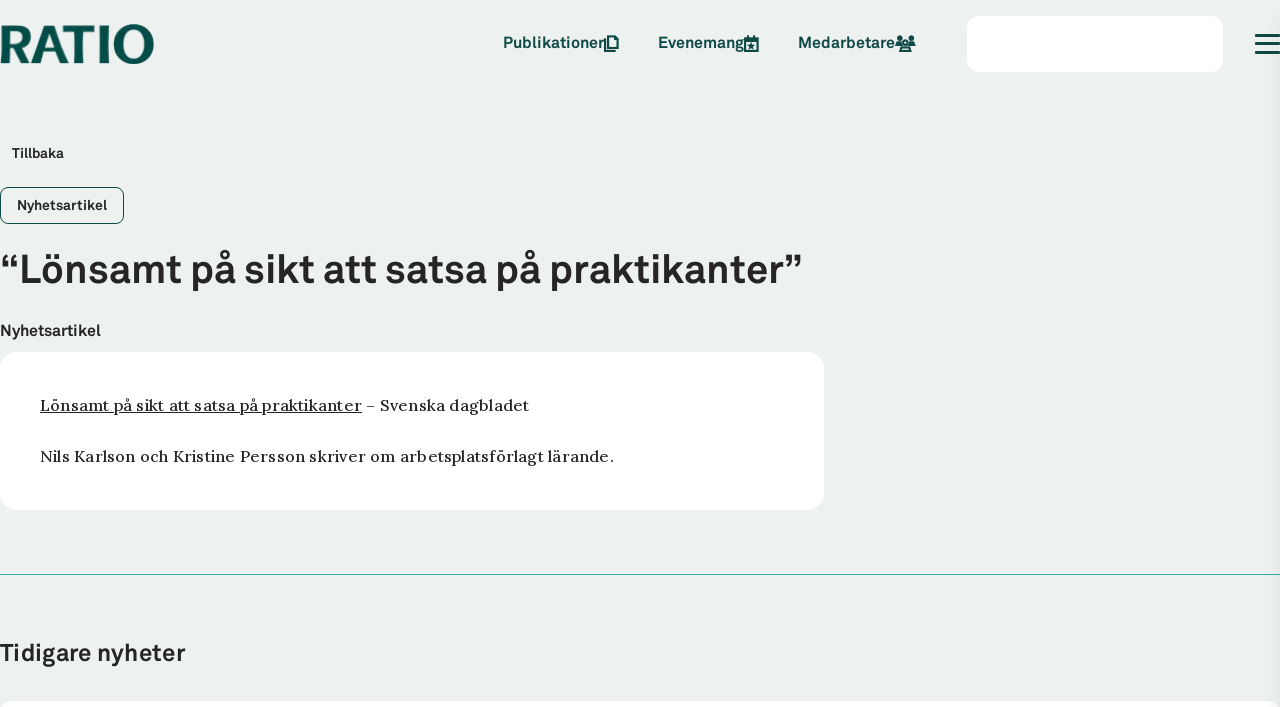

--- FILE ---
content_type: text/html; charset=utf-8
request_url: https://ratio.se/lonsamt-pa-sikt-att-satsa-pa-praktikanter
body_size: 15503
content:
<!DOCTYPE html><html class="akkurat_15220ccc-module__dcvPtG__variable lora_a64116e7-module__mANWlG__variable" lang="sv"><head><meta charSet="utf-8"/><meta name="viewport" content="width=device-width, initial-scale=1, viewport-fit=cover"/><link rel="preload" as="image" imageSrcSet="/_next/image?url=https%3A%2F%2Fcms.ratio.se%2Fapp%2Fuploads%2F2021%2F09%2Fdark.png&amp;w=16&amp;q=75 16w, /_next/image?url=https%3A%2F%2Fcms.ratio.se%2Fapp%2Fuploads%2F2021%2F09%2Fdark.png&amp;w=32&amp;q=75 32w, /_next/image?url=https%3A%2F%2Fcms.ratio.se%2Fapp%2Fuploads%2F2021%2F09%2Fdark.png&amp;w=48&amp;q=75 48w, /_next/image?url=https%3A%2F%2Fcms.ratio.se%2Fapp%2Fuploads%2F2021%2F09%2Fdark.png&amp;w=64&amp;q=75 64w, /_next/image?url=https%3A%2F%2Fcms.ratio.se%2Fapp%2Fuploads%2F2021%2F09%2Fdark.png&amp;w=96&amp;q=75 96w, /_next/image?url=https%3A%2F%2Fcms.ratio.se%2Fapp%2Fuploads%2F2021%2F09%2Fdark.png&amp;w=115&amp;q=75 115w, /_next/image?url=https%3A%2F%2Fcms.ratio.se%2Fapp%2Fuploads%2F2021%2F09%2Fdark.png&amp;w=128&amp;q=75 128w, /_next/image?url=https%3A%2F%2Fcms.ratio.se%2Fapp%2Fuploads%2F2021%2F09%2Fdark.png&amp;w=135&amp;q=75 135w, /_next/image?url=https%3A%2F%2Fcms.ratio.se%2Fapp%2Fuploads%2F2021%2F09%2Fdark.png&amp;w=150&amp;q=75 150w, /_next/image?url=https%3A%2F%2Fcms.ratio.se%2Fapp%2Fuploads%2F2021%2F09%2Fdark.png&amp;w=180&amp;q=75 180w, /_next/image?url=https%3A%2F%2Fcms.ratio.se%2Fapp%2Fuploads%2F2021%2F09%2Fdark.png&amp;w=256&amp;q=75 256w, /_next/image?url=https%3A%2F%2Fcms.ratio.se%2Fapp%2Fuploads%2F2021%2F09%2Fdark.png&amp;w=350&amp;q=75 350w, /_next/image?url=https%3A%2F%2Fcms.ratio.se%2Fapp%2Fuploads%2F2021%2F09%2Fdark.png&amp;w=384&amp;q=75 384w, /_next/image?url=https%3A%2F%2Fcms.ratio.se%2Fapp%2Fuploads%2F2021%2F09%2Fdark.png&amp;w=400&amp;q=75 400w, /_next/image?url=https%3A%2F%2Fcms.ratio.se%2Fapp%2Fuploads%2F2021%2F09%2Fdark.png&amp;w=640&amp;q=75 640w, /_next/image?url=https%3A%2F%2Fcms.ratio.se%2Fapp%2Fuploads%2F2021%2F09%2Fdark.png&amp;w=750&amp;q=75 750w, /_next/image?url=https%3A%2F%2Fcms.ratio.se%2Fapp%2Fuploads%2F2021%2F09%2Fdark.png&amp;w=790&amp;q=75 790w, /_next/image?url=https%3A%2F%2Fcms.ratio.se%2Fapp%2Fuploads%2F2021%2F09%2Fdark.png&amp;w=828&amp;q=75 828w, /_next/image?url=https%3A%2F%2Fcms.ratio.se%2Fapp%2Fuploads%2F2021%2F09%2Fdark.png&amp;w=1080&amp;q=75 1080w, /_next/image?url=https%3A%2F%2Fcms.ratio.se%2Fapp%2Fuploads%2F2021%2F09%2Fdark.png&amp;w=1200&amp;q=75 1200w, /_next/image?url=https%3A%2F%2Fcms.ratio.se%2Fapp%2Fuploads%2F2021%2F09%2Fdark.png&amp;w=1920&amp;q=75 1920w, /_next/image?url=https%3A%2F%2Fcms.ratio.se%2Fapp%2Fuploads%2F2021%2F09%2Fdark.png&amp;w=2048&amp;q=75 2048w, /_next/image?url=https%3A%2F%2Fcms.ratio.se%2Fapp%2Fuploads%2F2021%2F09%2Fdark.png&amp;w=2500&amp;q=75 2500w, /_next/image?url=https%3A%2F%2Fcms.ratio.se%2Fapp%2Fuploads%2F2021%2F09%2Fdark.png&amp;w=3200&amp;q=75 3200w, /_next/image?url=https%3A%2F%2Fcms.ratio.se%2Fapp%2Fuploads%2F2021%2F09%2Fdark.png&amp;w=3840&amp;q=75 3840w" imageSizes="(min-width: 768px) 150px, 80px"/><link rel="stylesheet" href="/_next/static/chunks/f958b1a1b52f10a8.css" data-precedence="next"/><link rel="stylesheet" href="/_next/static/chunks/9b511de6a229a284.css" data-precedence="next"/><link rel="stylesheet" href="/_next/static/chunks/f9ee45c704ee5aa9.css" data-precedence="next"/><link rel="stylesheet" href="/_next/static/chunks/c607a2fa00a1a719.css" data-precedence="next"/><link rel="stylesheet" href="/_next/static/chunks/9dec41802321c60b.css" data-precedence="next"/><link rel="stylesheet" href="/_next/static/chunks/1d652162751bc593.css" data-precedence="next"/><link rel="stylesheet" href="/_next/static/chunks/9b40443239bbe2ca.css" data-precedence="next"/><link rel="stylesheet" href="/_next/static/chunks/4c017a77125456a6.css" data-precedence="next"/><link rel="stylesheet" href="/_next/static/chunks/07216dadb9bd61c6.css" data-precedence="next"/><link rel="stylesheet" href="/_next/static/chunks/e523fe9d9cb659bf.css" data-precedence="next"/><link rel="preload" as="script" fetchPriority="low" href="/_next/static/chunks/47e140753bdf1d9a.js"/><script src="/_next/static/chunks/5d16f76dc93b9731.js" async=""></script><script src="/_next/static/chunks/aea7a9a30a096b8c.js" async=""></script><script src="/_next/static/chunks/5476504fbe1f5f80.js" async=""></script><script src="/_next/static/chunks/turbopack-d7689eab5704d448.js" async=""></script><script src="/_next/static/chunks/ff1a16fafef87110.js" async=""></script><script src="/_next/static/chunks/247eb132b7f7b574.js" async=""></script><script src="/_next/static/chunks/4fd6a93de2a67780.js" async=""></script><script src="/_next/static/chunks/3b48d9e7dd31cf5d.js" async=""></script><script src="/_next/static/chunks/6db0fcffa5e05277.js" async=""></script><script src="/_next/static/chunks/7cb99efe3e557b24.js" async=""></script><script src="/_next/static/chunks/9e63827966133cf2.js" async=""></script><script src="/_next/static/chunks/bce5bc6a989a5e40.js" async=""></script><script src="/_next/static/chunks/071d0ea99b36b20c.js" async=""></script><script src="/_next/static/chunks/0beda84dad34df10.js" async=""></script><script src="/_next/static/chunks/4f20312d1f17951f.js" async=""></script><script src="/_next/static/chunks/cd73ee0d553f63ca.js" async=""></script><script src="/_next/static/chunks/754ef5f52897588c.js" async=""></script><script src="/_next/static/chunks/7ef5a6295582cc7b.js" async=""></script><script src="/_next/static/chunks/9be3a2ce60138947.js" async=""></script><script src="/_next/static/chunks/6093e86aca730c33.js" async=""></script><script src="/_next/static/chunks/a4a831e5b794d555.js" async=""></script><link rel="preload" href="https://www.googletagmanager.com/gtag/js?id=UA-57859968-1" as="script"/><meta name="next-size-adjust" content=""/><title>&quot;Lönsamt på sikt att satsa på praktikanter&quot; - Ratio</title><meta name="description" content="Näringslivets forskningsinstitut."/><link rel="manifest" href="/manifest.webmanifest"/><link rel="canonical" href="https://ratio.se/lonsamt-pa-sikt-att-satsa-pa-praktikanter"/><link rel="alternate" hrefLang="sv" href="https://ratio.se/lonsamt-pa-sikt-att-satsa-pa-praktikanter"/><meta property="og:title" content="&quot;Lönsamt på sikt att satsa på praktikanter&quot; - Ratio"/><meta property="og:description" content="Lönsamt på sikt att satsa på praktikanter – Svenska dagbladet Nils Karlson och Kristine Persson skriver om arbetsplatsförlagt lärande."/><meta property="og:url" content="https://ratio.se/lonsamt-pa-sikt-att-satsa-pa-praktikanter"/><meta property="og:site_name" content="Ratio"/><meta property="og:locale" content="sv"/><meta property="og:image" content="https://cms.ratio.se/app/uploads/2021/09/dark.png"/><meta property="og:image:height" content="80"/><meta property="og:image:width" content="306"/><meta property="og:type" content="article"/><meta property="article:published_time" content="2014-12-10T16:52:25+00:00"/><meta property="article:modified_time" content="2021-09-15T15:55:25+00:00"/><meta name="twitter:card" content="summary_large_image"/><meta name="twitter:site" content="Ratio"/><meta name="twitter:title" content="Ratio"/><meta name="twitter:description" content="Näringslivets forskningsinstitut."/><meta name="twitter:image:height" content="80"/><meta name="twitter:image" content="https://cms.ratio.se/app/uploads/2021/09/dark.png"/><meta name="twitter:image:width" content="306"/><link rel="icon" href="/favicon.ico?favicon.a2eee9f5.ico" sizes="512x512" type="image/x-icon"/><!--$--><!--/$--><script src="/_next/static/chunks/a6dad97d9634a72d.js" noModule=""></script></head><body><div hidden=""><!--$--><!--/$--></div><!--$?--><template id="B:0"></template><div class="page-module__WZPOMW__loader"><div class="loader-module__aKQNda__loader loader-module__aKQNda__green"><div class="loader-module__aKQNda__dot"></div><div class="loader-module__aKQNda__dot"></div><div class="loader-module__aKQNda__dot"></div><div class="loader-module__aKQNda__dot"></div></div></div><!--/$--><footer class="footer-module__DeADUW__footer"><section><article class="footer-module__DeADUW__links"><div class="footer-module__DeADUW__imgContainer"><img alt="Ratio light logo" loading="lazy" width="135" height="35" decoding="async" data-nimg="1" class="footer-module__DeADUW__logo" style="color:transparent" srcSet="/_next/image?url=https%3A%2F%2Fcms.ratio.se%2Fapp%2Fuploads%2F2021%2F09%2Flight.png&amp;w=135&amp;q=75 1x, /_next/image?url=https%3A%2F%2Fcms.ratio.se%2Fapp%2Fuploads%2F2021%2F09%2Flight.png&amp;w=350&amp;q=75 2x" src="/_next/image?url=https%3A%2F%2Fcms.ratio.se%2Fapp%2Fuploads%2F2021%2F09%2Flight.png&amp;w=350&amp;q=75"/></div><div class="socialMedia-module__5HQNya__container"><a class="socialMedia-module__5HQNya__link" href="https://www.linkedin.com/company/ratio" target="_blank"><svg aria-hidden="true" focusable="false" data-prefix="fab" data-icon="linkedin-in" class="svg-inline--fa fa-linkedin-in" role="img" xmlns="http://www.w3.org/2000/svg" viewBox="0 0 448 512"><path fill="currentColor" d="M100.28 448H7.4V148.9h92.88zM53.79 108.1C24.09 108.1 0 83.5 0 53.8a53.79 53.79 0 0 1 107.58 0c0 29.7-24.1 54.3-53.79 54.3zM447.9 448h-92.68V302.4c0-34.7-.7-79.2-48.29-79.2-48.29 0-55.69 37.7-55.69 76.7V448h-92.78V148.9h89.08v40.8h1.3c12.4-23.5 42.69-48.3 87.88-48.3 94 0 111.28 61.9 111.28 142.3V448z"></path></svg></a><a class="socialMedia-module__5HQNya__link" href="https://www.facebook.com/ratioforskning" target="_blank"><svg aria-hidden="true" focusable="false" data-prefix="fab" data-icon="facebook-f" class="svg-inline--fa fa-facebook-f" role="img" xmlns="http://www.w3.org/2000/svg" viewBox="0 0 320 512"><path fill="currentColor" d="M80 299.3V512H196V299.3h86.5l18-97.8H196V166.9c0-51.7 20.3-71.5 72.7-71.5c16.3 0 29.4 .4 37 1.2V7.9C291.4 4 256.4 0 236.2 0C129.3 0 80 50.5 80 159.4v42.1H14v97.8H80z"></path></svg></a><a class="socialMedia-module__5HQNya__link" href="https://www.instagram.com/ratio_institute/" target="_blank"><svg aria-hidden="true" focusable="false" data-prefix="fab" data-icon="instagram" class="svg-inline--fa fa-instagram" role="img" xmlns="http://www.w3.org/2000/svg" viewBox="0 0 448 512"><path fill="currentColor" d="M224.1 141c-63.6 0-114.9 51.3-114.9 114.9s51.3 114.9 114.9 114.9S339 319.5 339 255.9 287.7 141 224.1 141zm0 189.6c-41.1 0-74.7-33.5-74.7-74.7s33.5-74.7 74.7-74.7 74.7 33.5 74.7 74.7-33.6 74.7-74.7 74.7zm146.4-194.3c0 14.9-12 26.8-26.8 26.8-14.9 0-26.8-12-26.8-26.8s12-26.8 26.8-26.8 26.8 12 26.8 26.8zm76.1 27.2c-1.7-35.9-9.9-67.7-36.2-93.9-26.2-26.2-58-34.4-93.9-36.2-37-2.1-147.9-2.1-184.9 0-35.8 1.7-67.6 9.9-93.9 36.1s-34.4 58-36.2 93.9c-2.1 37-2.1 147.9 0 184.9 1.7 35.9 9.9 67.7 36.2 93.9s58 34.4 93.9 36.2c37 2.1 147.9 2.1 184.9 0 35.9-1.7 67.7-9.9 93.9-36.2 26.2-26.2 34.4-58 36.2-93.9 2.1-37 2.1-147.8 0-184.8zM398.8 388c-7.8 19.6-22.9 34.7-42.6 42.6-29.5 11.7-99.5 9-132.1 9s-102.7 2.6-132.1-9c-19.6-7.8-34.7-22.9-42.6-42.6-11.7-29.5-9-99.5-9-132.1s-2.6-102.7 9-132.1c7.8-19.6 22.9-34.7 42.6-42.6 29.5-11.7 99.5-9 132.1-9s102.7-2.6 132.1 9c19.6 7.8 34.7 22.9 42.6 42.6 11.7 29.5 9 99.5 9 132.1s2.7 102.7-9 132.1z"></path></svg></a><a class="socialMedia-module__5HQNya__link" href="https://x.com/Ratio_Institute" target="_blank"><svg aria-hidden="true" focusable="false" data-prefix="fab" data-icon="x-twitter" class="svg-inline--fa fa-x-twitter" role="img" xmlns="http://www.w3.org/2000/svg" viewBox="0 0 512 512"><path fill="currentColor" d="M389.2 48h70.6L305.6 224.2 487 464H345L233.7 318.6 106.5 464H35.8L200.7 275.5 26.8 48H172.4L272.9 180.9 389.2 48zM364.4 421.8h39.1L151.1 88h-42L364.4 421.8z"></path></svg></a></div></article><div class="contact-module__Xgb8ZW__contact"><p class="p-module__2U94IG__paragraph contact-module__Xgb8ZW__title typography-module__O0PHbq__reset typography-module__O0PHbq__white100 typography-module__O0PHbq__Body-1"><span>Ratio är ett fristående forskningsinstitut som forskar om företagandets villkor. <!-- --> </span></p><div class="contact-module__Xgb8ZW__wrapper"><div class="contact-module__Xgb8ZW__container"><a class="contact-module__Xgb8ZW__link typography-module__O0PHbq__reset typography-module__O0PHbq__white100 typography-module__O0PHbq__Heading-6" href="tel:+46 8 441 59 00">08-441 59 00</a><a class="contact-module__Xgb8ZW__link typography-module__O0PHbq__reset typography-module__O0PHbq__white100 typography-module__O0PHbq__Heading-6" href="mailto:info@ratio.se">info@ratio.se</a><p class="typography-module__O0PHbq__reset typography-module__O0PHbq__white100 typography-module__O0PHbq__Heading-6">802002-5212</p></div><div class="contact-module__Xgb8ZW__container"><p class="typography-module__O0PHbq__reset typography-module__O0PHbq__white100 typography-module__O0PHbq__Heading-6">Sveavägen 59 4trp</p><p class="typography-module__O0PHbq__reset typography-module__O0PHbq__white100 typography-module__O0PHbq__Heading-6">11359<!-- --> <!-- -->Stockholm</p></div></div></div></section><div class="footer-module__DeADUW__border"><div class="footer-module__DeADUW__borderWrapper"><div class="policy-module__r1g-oG__policyWrapper"><button class="open-consent-button" type="button">Ändra cookies-inställningar</button></div><div class="bank-module__Svk6-q__bankWrapper"><p class="p-module__2U94IG__paragraph">Bankgiro: <!-- -->512-6578</p></div></div></div></footer><script>requestAnimationFrame(function(){$RT=performance.now()});</script><script src="/_next/static/chunks/47e140753bdf1d9a.js" id="_R_" async=""></script><div hidden id="S:0"><!--$?--><template id="B:1"></template><div class="header-module__gD0orW__header header-module__gD0orW__light"><div class="header-module__gD0orW__wrapper"><div class="logo-module__1KSttG__skeleton"></div><nav class="header-module__gD0orW__skeletonLinks"><div class="header-module__gD0orW__skeletonLink"></div><div class="header-module__gD0orW__skeletonLink"></div><div class="header-module__gD0orW__skeletonLink"></div></nav><div class="header-module__gD0orW__skeletonSearch"></div><div class="hamburger-module__7zoCIa__hamburger"><div class="hamburger-module__7zoCIa__linesWrapper"><div class="hamburger-module__7zoCIa__line"></div><div class="hamburger-module__7zoCIa__line"></div><div class="hamburger-module__7zoCIa__line"></div></div></div></div></div><!--/$--><!--$--><!--$?--><template id="B:2"></template><div class="loader-module__Y7q_uq__loader"><div class="loader-module__aKQNda__loader loader-module__aKQNda__green"><div class="loader-module__aKQNda__dot"></div><div class="loader-module__aKQNda__dot"></div><div class="loader-module__aKQNda__dot"></div><div class="loader-module__aKQNda__dot"></div></div></div><!--/$--><!--/$--></div><script>$RB=[];$RV=function(a){$RT=performance.now();for(var b=0;b<a.length;b+=2){var c=a[b],e=a[b+1];null!==e.parentNode&&e.parentNode.removeChild(e);var f=c.parentNode;if(f){var g=c.previousSibling,h=0;do{if(c&&8===c.nodeType){var d=c.data;if("/$"===d||"/&"===d)if(0===h)break;else h--;else"$"!==d&&"$?"!==d&&"$~"!==d&&"$!"!==d&&"&"!==d||h++}d=c.nextSibling;f.removeChild(c);c=d}while(c);for(;e.firstChild;)f.insertBefore(e.firstChild,c);g.data="$";g._reactRetry&&requestAnimationFrame(g._reactRetry)}}a.length=0};
$RC=function(a,b){if(b=document.getElementById(b))(a=document.getElementById(a))?(a.previousSibling.data="$~",$RB.push(a,b),2===$RB.length&&("number"!==typeof $RT?requestAnimationFrame($RV.bind(null,$RB)):(a=performance.now(),setTimeout($RV.bind(null,$RB),2300>a&&2E3<a?2300-a:$RT+300-a)))):b.parentNode.removeChild(b)};$RC("B:0","S:0")</script><div hidden id="S:1"><div class="header-module__gD0orW__header header-module__gD0orW__light"><div class="header-module__gD0orW__wrapper"><a class="header-module__gD0orW__logoLink" href="/"><!--$?--><template id="B:3"></template><div class="logo-module__1KSttG__skeleton"></div><!--/$--></a><nav class="header-module__gD0orW__links"><a class="navLink-module__bfJu5a__dark navLink-module__bfJu5a__navLink typography-module__O0PHbq__reset typography-module__O0PHbq__green80 typography-module__O0PHbq__Utility-2" href="/publikationer">Publikationer<i class="fa-sharp fa-regular fa-files" aria-hidden="true"></i></a><a class="navLink-module__bfJu5a__dark navLink-module__bfJu5a__navLink typography-module__O0PHbq__reset typography-module__O0PHbq__green80 typography-module__O0PHbq__Utility-2" href="/evenemang">Evenemang<i class="fa-sharp fa-regular fa-calendar-star" aria-hidden="true"></i></a><a class="navLink-module__bfJu5a__dark navLink-module__bfJu5a__navLink typography-module__O0PHbq__reset typography-module__O0PHbq__green80 typography-module__O0PHbq__Utility-2" href="/medarbetare">Medarbetare<i class="fa-sharp fa-regular fa-users" aria-hidden="true"></i></a></nav><div class="header-module__gD0orW__search"></div><div class="header-module__gD0orW__hamburger" data-type="light"><button class="hamburger-module__7zoCIa__hamburger" type="button"><div class="hamburger-module__7zoCIa__linesWrapper"><div class="hamburger-module__7zoCIa__line"></div><div class="hamburger-module__7zoCIa__line"></div><div class="hamburger-module__7zoCIa__line"></div></div></button></div></div></div><div class="sidemenu-module__UdkJrW__sidemenu"><div class="sidemenu-module__UdkJrW__content"><div class="sidemenu-module__UdkJrW__highlightsContainer"><p class="p-module__2U94IG__paragraph typography-module__O0PHbq__reset typography-module__O0PHbq__white100 typography-module__O0PHbq__Utility-2">Populärt</p><div class="sidemenu-module__UdkJrW__highlights"><div class="sidemenu-module__UdkJrW__linkWrapper"><a class="button-module__RUbLPq__btn button-module__RUbLPq__small button-module__RUbLPq__greenPrimary sidemenu-module__UdkJrW__link" href="/forskare/unga-forskare">Unga forskare</a></div><div class="sidemenu-module__UdkJrW__linkWrapper"><a class="button-module__RUbLPq__btn button-module__RUbLPq__small button-module__RUbLPq__greenPrimary sidemenu-module__UdkJrW__link" href="/nyhetsarkiv">Nyhetsarkiv</a></div><div class="sidemenu-module__UdkJrW__linkWrapper sidemenu-module__UdkJrW__mainLink"><a class="button-module__RUbLPq__btn button-module__RUbLPq__small button-module__RUbLPq__greenPrimary sidemenu-module__UdkJrW__link" href="/publikationer">Publikationer</a></div><div class="sidemenu-module__UdkJrW__linkWrapper sidemenu-module__UdkJrW__mainLink"><a class="button-module__RUbLPq__btn button-module__RUbLPq__small button-module__RUbLPq__greenPrimary sidemenu-module__UdkJrW__link" href="/evenemang">Evenemang</a></div><div class="sidemenu-module__UdkJrW__linkWrapper sidemenu-module__UdkJrW__mainLink"><a class="button-module__RUbLPq__btn button-module__RUbLPq__small button-module__RUbLPq__greenPrimary sidemenu-module__UdkJrW__link" href="/medarbetare">Medarbetare</a></div></div></div><div><a class="sidemenu-module__UdkJrW__frontpageLink typography-module__O0PHbq__reset typography-module__O0PHbq__white100 typography-module__O0PHbq__Utility-1" href="/"><span>Start</span><svg color="var(--green-40)" aria-hidden="true" focusable="false" data-prefix="fasr" data-icon="arrow-right" class="svg-inline--fa fa-arrow-right" role="img" xmlns="http://www.w3.org/2000/svg" viewBox="0 0 448 512"><path fill="currentColor" d="M429.8 273l17-17-17-17L276.2 85.4l-17-17-33.9 33.9 17 17L354.9 232 24 232 0 232l0 48 24 0 330.9 0L242.2 392.6l-17 17 33.9 33.9 17-17L429.8 273z"></path></svg></a></div><div class="accordion-module__3Ehh5W__accordion"><button class="accordion-module__3Ehh5W__btn" type="button"><p class="p-module__2U94IG__paragraph typography-module__O0PHbq__reset typography-module__O0PHbq__green40 typography-module__O0PHbq__Utility-1">Forskning</p><div><div class="accordion-module__3Ehh5W__line accordion-module__3Ehh5W__line1"></div><div class="accordion-module__3Ehh5W__line accordion-module__3Ehh5W__line2"></div></div></button><nav class="accordion-module__3Ehh5W__nav"><div><a class="accordion-module__3Ehh5W__link typography-module__O0PHbq__reset typography-module__O0PHbq__white100 typography-module__O0PHbq__Utility-2" href="/publikationer">Publikationer</a></div><div><a class="accordion-module__3Ehh5W__link typography-module__O0PHbq__reset typography-module__O0PHbq__white100 typography-module__O0PHbq__Utility-2" href="/forskning-i-korthet">Forskning i korthet</a></div><div><a class="accordion-module__3Ehh5W__link typography-module__O0PHbq__reset typography-module__O0PHbq__white100 typography-module__O0PHbq__Utility-2" href="/om-oss/rapportserie">Rapportserie arbetsmarknad</a></div></nav></div><div class="accordion-module__3Ehh5W__accordion"><button class="accordion-module__3Ehh5W__btn" type="button"><p class="p-module__2U94IG__paragraph typography-module__O0PHbq__reset typography-module__O0PHbq__green40 typography-module__O0PHbq__Utility-1">Forskningsområden</p><div><div class="accordion-module__3Ehh5W__line accordion-module__3Ehh5W__line1"></div><div class="accordion-module__3Ehh5W__line accordion-module__3Ehh5W__line2"></div></div></button><nav class="accordion-module__3Ehh5W__nav"><div><a class="accordion-module__3Ehh5W__link typography-module__O0PHbq__reset typography-module__O0PHbq__white100 typography-module__O0PHbq__Utility-2" href="/forskningsomrade/arbetsmarknad">Arbetsmarknad</a></div><div><a class="accordion-module__3Ehh5W__link typography-module__O0PHbq__reset typography-module__O0PHbq__white100 typography-module__O0PHbq__Utility-2" href="/forskningsomrade/klimat-och-miljo">Klimat och miljö</a></div><div><a class="accordion-module__3Ehh5W__link typography-module__O0PHbq__reset typography-module__O0PHbq__white100 typography-module__O0PHbq__Utility-2" href="/forskningsomrade/konkurrenskraft">Konkurrenskraft</a></div><div><a class="accordion-module__3Ehh5W__link typography-module__O0PHbq__reset typography-module__O0PHbq__white100 typography-module__O0PHbq__Utility-2" href="/projekt">Projekt</a></div></nav></div><div class="accordion-module__3Ehh5W__accordion"><button class="accordion-module__3Ehh5W__btn" type="button"><p class="p-module__2U94IG__paragraph typography-module__O0PHbq__reset typography-module__O0PHbq__green40 typography-module__O0PHbq__Utility-1">Möt våra forskare</p><div><div class="accordion-module__3Ehh5W__line accordion-module__3Ehh5W__line1"></div><div class="accordion-module__3Ehh5W__line accordion-module__3Ehh5W__line2"></div></div></button><nav class="accordion-module__3Ehh5W__nav"><div><a class="accordion-module__3Ehh5W__link typography-module__O0PHbq__reset typography-module__O0PHbq__white100 typography-module__O0PHbq__Utility-2" href="/evenemang">Evenemang</a></div><div><a class="accordion-module__3Ehh5W__link typography-module__O0PHbq__reset typography-module__O0PHbq__white100 typography-module__O0PHbq__Utility-2" href="/forskare/ratiotv">RatioTV</a></div><div><a class="accordion-module__3Ehh5W__link typography-module__O0PHbq__reset typography-module__O0PHbq__white100 typography-module__O0PHbq__Utility-2" href="/forskare/ratio-dialogue">Ratio dialogue</a></div></nav></div><div class="accordion-module__3Ehh5W__accordion"><button class="accordion-module__3Ehh5W__btn" type="button"><p class="p-module__2U94IG__paragraph typography-module__O0PHbq__reset typography-module__O0PHbq__green40 typography-module__O0PHbq__Utility-1">Om Ratio</p><div><div class="accordion-module__3Ehh5W__line accordion-module__3Ehh5W__line1"></div><div class="accordion-module__3Ehh5W__line accordion-module__3Ehh5W__line2"></div></div></button><nav class="accordion-module__3Ehh5W__nav"><div><a class="accordion-module__3Ehh5W__link typography-module__O0PHbq__reset typography-module__O0PHbq__white100 typography-module__O0PHbq__Utility-2" href="/om-oss/ratios-uppdrag">Detta är Ratio</a></div><div><a class="accordion-module__3Ehh5W__link typography-module__O0PHbq__reset typography-module__O0PHbq__white100 typography-module__O0PHbq__Utility-2" href="/om-oss/vd-berattar">VD berättar</a></div><div><a class="accordion-module__3Ehh5W__link typography-module__O0PHbq__reset typography-module__O0PHbq__white100 typography-module__O0PHbq__Utility-2" href="/om-oss/styrelse">Styrelse</a></div><div><a class="accordion-module__3Ehh5W__link typography-module__O0PHbq__reset typography-module__O0PHbq__white100 typography-module__O0PHbq__Utility-2" href="/om-oss/ledning">Ledning</a></div><div><a class="accordion-module__3Ehh5W__link typography-module__O0PHbq__reset typography-module__O0PHbq__white100 typography-module__O0PHbq__Utility-2" href="/om-oss/verksamhetsberattelse">Verksamhetsberättelse</a></div><div><a class="accordion-module__3Ehh5W__link typography-module__O0PHbq__reset typography-module__O0PHbq__white100 typography-module__O0PHbq__Utility-2" href="/medarbetare">Medarbetare</a></div><div><a class="accordion-module__3Ehh5W__link typography-module__O0PHbq__reset typography-module__O0PHbq__white100 typography-module__O0PHbq__Utility-2" href="/forskare/forska-hos-oss">Forska hos oss</a></div><div><a class="accordion-module__3Ehh5W__link typography-module__O0PHbq__reset typography-module__O0PHbq__white100 typography-module__O0PHbq__Utility-2" href="/kontakta-oss">Kontakta oss</a></div></nav></div><div class="accordion-module__3Ehh5W__accordion"><button class="accordion-module__3Ehh5W__btn" type="button"><p class="p-module__2U94IG__paragraph typography-module__O0PHbq__reset typography-module__O0PHbq__green40 typography-module__O0PHbq__Utility-1">Unga forskare</p><div><div class="accordion-module__3Ehh5W__line accordion-module__3Ehh5W__line1"></div><div class="accordion-module__3Ehh5W__line accordion-module__3Ehh5W__line2"></div></div></button><nav class="accordion-module__3Ehh5W__nav"><div><a class="accordion-module__3Ehh5W__link typography-module__O0PHbq__reset typography-module__O0PHbq__white100 typography-module__O0PHbq__Utility-2" href="/forskare/unga-forskare">Om programmet</a></div><div><a class="accordion-module__3Ehh5W__link typography-module__O0PHbq__reset typography-module__O0PHbq__white100 typography-module__O0PHbq__Utility-2" href="/forskare/unga-forskare/stipendium-studier-usa">Stipendium för unga forskare</a></div><div><a class="accordion-module__3Ehh5W__link typography-module__O0PHbq__reset typography-module__O0PHbq__white100 typography-module__O0PHbq__Utility-2" href="/forskare/unga-forskare/gor-praktik-pa-ratio">Praktik</a></div><div><a class="accordion-module__3Ehh5W__link typography-module__O0PHbq__reset typography-module__O0PHbq__white100 typography-module__O0PHbq__Utility-2" href="/forskare/unga-forskare/sommarjobb-pa-ratio">Sommarassistent på Ratio</a></div></nav></div><div class="accordion-module__3Ehh5W__accordion"><button class="accordion-module__3Ehh5W__btn" type="button"><p class="p-module__2U94IG__paragraph typography-module__O0PHbq__reset typography-module__O0PHbq__green40 typography-module__O0PHbq__Utility-1">Samarbeten</p><div><div class="accordion-module__3Ehh5W__line accordion-module__3Ehh5W__line1"></div><div class="accordion-module__3Ehh5W__line accordion-module__3Ehh5W__line2"></div></div></button><nav class="accordion-module__3Ehh5W__nav"><div><a class="accordion-module__3Ehh5W__link typography-module__O0PHbq__reset typography-module__O0PHbq__white100 typography-module__O0PHbq__Utility-2" href="/eli-f-heckscher-forelasning">Eli F. Heckscher-föreläsning</a></div><div><a class="accordion-module__3Ehh5W__link typography-module__O0PHbq__reset typography-module__O0PHbq__white100 typography-module__O0PHbq__Utility-2" href="https://www.ai-econlab.com" target="_blank">AI-Econ Lab</a></div><div><a class="accordion-module__3Ehh5W__link typography-module__O0PHbq__reset typography-module__O0PHbq__white100 typography-module__O0PHbq__Utility-2" href="/om-oss/bli-medlem">Bli medlem</a></div></nav></div><div class="accordion-module__3Ehh5W__accordion"><button class="accordion-module__3Ehh5W__btn" type="button"><p class="p-module__2U94IG__paragraph typography-module__O0PHbq__reset typography-module__O0PHbq__green40 typography-module__O0PHbq__Utility-1">Press, FAQ &amp; annat</p><div><div class="accordion-module__3Ehh5W__line accordion-module__3Ehh5W__line1"></div><div class="accordion-module__3Ehh5W__line accordion-module__3Ehh5W__line2"></div></div></button><nav class="accordion-module__3Ehh5W__nav"><div><a class="accordion-module__3Ehh5W__link typography-module__O0PHbq__reset typography-module__O0PHbq__white100 typography-module__O0PHbq__Utility-2" href="/om-oss/press-media">Press &amp; media</a></div><div><a class="accordion-module__3Ehh5W__link typography-module__O0PHbq__reset typography-module__O0PHbq__white100 typography-module__O0PHbq__Utility-2" href="/om-oss/nyhetsbrev">Nyhetsbrev</a></div><div><a class="accordion-module__3Ehh5W__link typography-module__O0PHbq__reset typography-module__O0PHbq__white100 typography-module__O0PHbq__Utility-2" href="/nyhetsarkiv">Nyhetsarkiv</a></div><div><a class="accordion-module__3Ehh5W__link typography-module__O0PHbq__reset typography-module__O0PHbq__white100 typography-module__O0PHbq__Utility-2" href="/om-oss/vanliga-fragor">Vanliga frågor</a></div><div><a class="accordion-module__3Ehh5W__link typography-module__O0PHbq__reset typography-module__O0PHbq__white100 typography-module__O0PHbq__Utility-2" href="/om-oss/integritetspolicy">Integritetspolicy</a></div></nav></div></div><!--$?--><template id="B:4"></template><!--/$--></div></div><script>$RC("B:1","S:1")</script><div hidden id="S:2"><div class="page-module__nZWhva__wrapper"><button class="backLink-module__fjilLG__backLink typography-module__O0PHbq__reset typography-module__O0PHbq__black70 typography-module__O0PHbq__Utility-3" type="button"><span class="backLink-module__fjilLG__arrow"><svg aria-hidden="true" focusable="false" data-prefix="fasr" data-icon="arrow-left" class="svg-inline--fa fa-arrow-left" role="img" xmlns="http://www.w3.org/2000/svg" viewBox="0 0 448 512"><path fill="currentColor" d="M18.2 273l-17-17 17-17L171.8 85.4l17-17 33.9 33.9-17 17L93.1 232 424 232l24 0 0 48-24 0L93.1 280 205.8 392.6l17 17-33.9 33.9-17-17L18.2 273z"></path></svg></span>Tillbaka</button><main class="page-module__nZWhva__newsArticle"><div class="page-module__nZWhva__badges"><span class="badge-module__9Zodsq__badge badge-module__9Zodsq__primary typography-module__O0PHbq__reset typography-module__O0PHbq__black70 typography-module__O0PHbq__Utility-3">Nyhetsartikel</span></div><h1 class="page-module__nZWhva__title typography-module__O0PHbq__reset typography-module__O0PHbq__black70 typography-module__O0PHbq__Heading-2">“Lönsamt på sikt att satsa på praktikanter”</h1><section class="page-module__nZWhva__content"><h2 class="typography-module__O0PHbq__reset typography-module__O0PHbq__black70 typography-module__O0PHbq__Utility-2">Nyhetsartikel</h2><div class="page-module__nZWhva__text"><p class="p-module__2U94IG__paragraph sc-module___wXj2G__paragraph typography-module__O0PHbq__reset typography-module__O0PHbq__black70 typography-module__O0PHbq__Body-2"><a class="sc-module___wXj2G__link typography-module__O0PHbq__reset typography-module__O0PHbq__black70 typography-module__O0PHbq__Body-2" href="http://www.svd.se/opinion/brannpunkt/lonsamt-pa-sikt-att-satsa-pa-praktikant_4201903.svd">Lönsamt på sikt att satsa på praktikanter</a> –<em> Svenska dagbladet</em></p><p class="p-module__2U94IG__paragraph sc-module___wXj2G__paragraph typography-module__O0PHbq__reset typography-module__O0PHbq__black70 typography-module__O0PHbq__Body-2">Nils Karlson och Kristine Persson skriver om arbetsplatsförlagt lärande.</p></div></section></main><hr class="page-module__nZWhva__hr"/><!--$?--><template id="B:5"></template><aside class="articles-module__J_nPJq__skeleton"><div class="articles-module__J_nPJq__skeletonTitle"></div><ul class="articles-module__J_nPJq__skeletonList"><li class="articles-module__J_nPJq__skeletonListItem"><span class="articles-module__J_nPJq__skeletonListItemTag"></span><div class="articles-module__J_nPJq__skeletonListItemTitle"></div><div><p class="articles-module__J_nPJq__skeletonListItemContent"></p><p class="articles-module__J_nPJq__skeletonListItemContent"></p></div></li><li class="articles-module__J_nPJq__skeletonListItem"><span class="articles-module__J_nPJq__skeletonListItemTag"></span><div class="articles-module__J_nPJq__skeletonListItemTitle"></div><div><p class="articles-module__J_nPJq__skeletonListItemContent"></p><p class="articles-module__J_nPJq__skeletonListItemContent"></p></div></li><li class="articles-module__J_nPJq__skeletonListItem"><span class="articles-module__J_nPJq__skeletonListItemTag"></span><div class="articles-module__J_nPJq__skeletonListItemTitle"></div><div><p class="articles-module__J_nPJq__skeletonListItemContent"></p><p class="articles-module__J_nPJq__skeletonListItemContent"></p></div></li></ul></aside><!--/$--></div><!--$--><!--/$--></div><script>$RC("B:2","S:2")</script><div hidden id="S:3"><img alt="" width="306" height="80" decoding="async" data-nimg="1" class="logo-module__f0iura__logo logo logoDark" style="color:transparent" sizes="(min-width: 768px) 150px, 80px" srcSet="/_next/image?url=https%3A%2F%2Fcms.ratio.se%2Fapp%2Fuploads%2F2021%2F09%2Fdark.png&amp;w=16&amp;q=75 16w, /_next/image?url=https%3A%2F%2Fcms.ratio.se%2Fapp%2Fuploads%2F2021%2F09%2Fdark.png&amp;w=32&amp;q=75 32w, /_next/image?url=https%3A%2F%2Fcms.ratio.se%2Fapp%2Fuploads%2F2021%2F09%2Fdark.png&amp;w=48&amp;q=75 48w, /_next/image?url=https%3A%2F%2Fcms.ratio.se%2Fapp%2Fuploads%2F2021%2F09%2Fdark.png&amp;w=64&amp;q=75 64w, /_next/image?url=https%3A%2F%2Fcms.ratio.se%2Fapp%2Fuploads%2F2021%2F09%2Fdark.png&amp;w=96&amp;q=75 96w, /_next/image?url=https%3A%2F%2Fcms.ratio.se%2Fapp%2Fuploads%2F2021%2F09%2Fdark.png&amp;w=115&amp;q=75 115w, /_next/image?url=https%3A%2F%2Fcms.ratio.se%2Fapp%2Fuploads%2F2021%2F09%2Fdark.png&amp;w=128&amp;q=75 128w, /_next/image?url=https%3A%2F%2Fcms.ratio.se%2Fapp%2Fuploads%2F2021%2F09%2Fdark.png&amp;w=135&amp;q=75 135w, /_next/image?url=https%3A%2F%2Fcms.ratio.se%2Fapp%2Fuploads%2F2021%2F09%2Fdark.png&amp;w=150&amp;q=75 150w, /_next/image?url=https%3A%2F%2Fcms.ratio.se%2Fapp%2Fuploads%2F2021%2F09%2Fdark.png&amp;w=180&amp;q=75 180w, /_next/image?url=https%3A%2F%2Fcms.ratio.se%2Fapp%2Fuploads%2F2021%2F09%2Fdark.png&amp;w=256&amp;q=75 256w, /_next/image?url=https%3A%2F%2Fcms.ratio.se%2Fapp%2Fuploads%2F2021%2F09%2Fdark.png&amp;w=350&amp;q=75 350w, /_next/image?url=https%3A%2F%2Fcms.ratio.se%2Fapp%2Fuploads%2F2021%2F09%2Fdark.png&amp;w=384&amp;q=75 384w, /_next/image?url=https%3A%2F%2Fcms.ratio.se%2Fapp%2Fuploads%2F2021%2F09%2Fdark.png&amp;w=400&amp;q=75 400w, /_next/image?url=https%3A%2F%2Fcms.ratio.se%2Fapp%2Fuploads%2F2021%2F09%2Fdark.png&amp;w=640&amp;q=75 640w, /_next/image?url=https%3A%2F%2Fcms.ratio.se%2Fapp%2Fuploads%2F2021%2F09%2Fdark.png&amp;w=750&amp;q=75 750w, /_next/image?url=https%3A%2F%2Fcms.ratio.se%2Fapp%2Fuploads%2F2021%2F09%2Fdark.png&amp;w=790&amp;q=75 790w, /_next/image?url=https%3A%2F%2Fcms.ratio.se%2Fapp%2Fuploads%2F2021%2F09%2Fdark.png&amp;w=828&amp;q=75 828w, /_next/image?url=https%3A%2F%2Fcms.ratio.se%2Fapp%2Fuploads%2F2021%2F09%2Fdark.png&amp;w=1080&amp;q=75 1080w, /_next/image?url=https%3A%2F%2Fcms.ratio.se%2Fapp%2Fuploads%2F2021%2F09%2Fdark.png&amp;w=1200&amp;q=75 1200w, /_next/image?url=https%3A%2F%2Fcms.ratio.se%2Fapp%2Fuploads%2F2021%2F09%2Fdark.png&amp;w=1920&amp;q=75 1920w, /_next/image?url=https%3A%2F%2Fcms.ratio.se%2Fapp%2Fuploads%2F2021%2F09%2Fdark.png&amp;w=2048&amp;q=75 2048w, /_next/image?url=https%3A%2F%2Fcms.ratio.se%2Fapp%2Fuploads%2F2021%2F09%2Fdark.png&amp;w=2500&amp;q=75 2500w, /_next/image?url=https%3A%2F%2Fcms.ratio.se%2Fapp%2Fuploads%2F2021%2F09%2Fdark.png&amp;w=3200&amp;q=75 3200w, /_next/image?url=https%3A%2F%2Fcms.ratio.se%2Fapp%2Fuploads%2F2021%2F09%2Fdark.png&amp;w=3840&amp;q=75 3840w" src="/_next/image?url=https%3A%2F%2Fcms.ratio.se%2Fapp%2Fuploads%2F2021%2F09%2Fdark.png&amp;w=3840&amp;q=75"/></div><script>$RC("B:3","S:3")</script><div hidden id="S:4"><div class="header-module__gD0orW__ctas"><button class="button-module__RUbLPq__btn button-module__RUbLPq__icon button-module__RUbLPq__default button-module__RUbLPq__white button-module__RUbLPq__white close-module__LxML3a__btn" data-rac="" type="button" tabindex="0" data-react-aria-pressable="true" id="react-aria-_R_1kpf6ivb_"><span>Stäng</span><svg height="16" width="12" aria-hidden="true" focusable="false" data-prefix="fasr" data-icon="xmark" class="svg-inline--fa fa-xmark" role="img" xmlns="http://www.w3.org/2000/svg" viewBox="0 0 384 512"><path fill="currentColor" d="M345 137l17-17L328 86.1l-17 17-119 119L73 103l-17-17L22.1 120l17 17 119 119L39 375l-17 17L56 425.9l17-17 119-119L311 409l17 17L361.9 392l-17-17-119-119L345 137z"></path></svg></button><template id="P:6"></template></div></div><script>(self.__next_f=self.__next_f||[]).push([0])</script><script>self.__next_f.push([1,"1:\"$Sreact.fragment\"\n2:I[39756,[\"/_next/static/chunks/ff1a16fafef87110.js\",\"/_next/static/chunks/247eb132b7f7b574.js\"],\"default\"]\n3:I[8821,[\"/_next/static/chunks/4fd6a93de2a67780.js\",\"/_next/static/chunks/3b48d9e7dd31cf5d.js\"],\"default\"]\n4:I[37457,[\"/_next/static/chunks/ff1a16fafef87110.js\",\"/_next/static/chunks/247eb132b7f7b574.js\"],\"default\"]\n6:\"$Sreact.suspense\"\n17:I[53348,[\"/_next/static/chunks/6db0fcffa5e05277.js\",\"/_next/static/chunks/3b48d9e7dd31cf5d.js\"],\"default\"]\n1c:I[88317,[\"/_next/static/chunks/7cb99efe3e557b24.js\",\"/_next/static/chunks/9e63827966133cf2.js\",\"/_next/static/chunks/bce5bc6a989a5e40.js\",\"/_next/static/chunks/071d0ea99b36b20c.js\",\"/_next/static/chunks/0beda84dad34df10.js\",\"/_next/static/chunks/4f20312d1f17951f.js\",\"/_next/static/chunks/cd73ee0d553f63ca.js\",\"/_next/static/chunks/754ef5f52897588c.js\",\"/_next/static/chunks/7ef5a6295582cc7b.js\"],\"HamburgerSkeleton\"]\n1f:I[97367,[\"/_next/static/chunks/ff1a16fafef87110.js\",\"/_next/static/chunks/247eb132b7f7b574.js\"],\"OutletBoundary\"]\n21:I[97367,[\"/_next/static/chunks/ff1a16fafef87110.js\",\"/_next/static/chunks/247eb132b7f7b574.js\"],\"ViewportBoundary\"]\n23:I[97367,[\"/_next/static/chunks/ff1a16fafef87110.js\",\"/_next/static/chunks/247eb132b7f7b574.js\"],\"MetadataBoundary\"]\n:HL[\"/_next/static/chunks/f958b1a1b52f10a8.css\",\"style\"]\n:HL[\"/_next/static/chunks/9b511de6a229a284.css\",\"style\"]\n:HL[\"/_next/static/chunks/f9ee45c704ee5aa9.css\",\"style\"]\n:HL[\"/_next/static/chunks/c607a2fa00a1a719.css\",\"style\"]\n:HL[\"/_next/static/chunks/9dec41802321c60b.css\",\"style\"]\n:HL[\"/_next/static/chunks/1d652162751bc593.css\",\"style\"]\n:HL[\"/_next/static/chunks/9b40443239bbe2ca.css\",\"style\"]\n:HL[\"/_next/static/media/8c2eb9ceedecfc8e.p.21935807.woff2\",\"font\",{\"crossOrigin\":\"\",\"type\":\"font/woff2\"}]\n:HL[\"/_next/static/media/Akkurat_Bold-s.p.63ba4843.otf\",\"font\",{\"crossOrigin\":\"\",\"type\":\"font/otf\"}]\n:HL[\"/_next/static/media/Akkurat_Bold_Italic-s.p.bcf8edbd.otf\",\"font\",{\"crossOrigin\":\"\",\"type\":\"font/otf\"}]\n:HL[\"/_next/static/media/Akkurat_Light-s.p.3bf6fedf.otf\",\"font\",{\"crossOrigin\":\"\",\"type\":\"font/otf\"}]\n:HL[\"/_next/static/media/Akkurat_Light_Italic-s.p.d7542521.otf\",\"font\",{\"crossOrigin\":\"\",\"type\":\"font/otf\"}]\n:HL[\"/_next/static/media/Akkurat_Normal-s.p.993dd62d.otf\",\"font\",{\"crossOrigin\":\"\",\"type\":\"font/otf\"}]\n:HL[\"/_next/static/media/Akkurat_Normal_Italic-s.p.f056332b.otf\",\"font\",{\"crossOrigin\":\"\",\"type\":\"font/otf\"}]\n:HL[\"/_next/static/chunks/4c017a77125456a6.css\",\"style\"]\n:HL[\"/_next/static/chunks/07216dadb9bd61c6.css\",\"style\"]\n:HL[\"/_next/static/chunks/e523fe9d9cb659bf.css\",\"style\"]\n"])</script><script>self.__next_f.push([1,"0:{\"P\":null,\"b\":\"xfCZ1wfo1GvPbmY9ny2bT\",\"c\":[\"\",\"lonsamt-pa-sikt-att-satsa-pa-praktikanter\"],\"q\":\"\",\"i\":false,\"f\":[[[\"\",{\"children\":[[\"lang\",\"sv\",\"d\"],{\"children\":[\"(regular)\",{\"children\":[\"(listings)\",{\"children\":[\"nyhetsarkiv\",{\"children\":[[\"slug\",\"lonsamt-pa-sikt-att-satsa-pa-praktikanter\",\"d\"],{\"children\":[\"__PAGE__\",{}]}]}]}]}]},\"$undefined\",\"$undefined\",true]}],[[\"$\",\"$1\",\"c\",{\"children\":[null,[\"$\",\"$L2\",null,{\"parallelRouterKey\":\"children\",\"error\":\"$3\",\"errorStyles\":[[\"$\",\"link\",\"0\",{\"rel\":\"stylesheet\",\"href\":\"/_next/static/chunks/f958b1a1b52f10a8.css\",\"precedence\":\"next\",\"crossOrigin\":\"$undefined\",\"nonce\":\"$undefined\"}],[\"$\",\"link\",\"1\",{\"rel\":\"stylesheet\",\"href\":\"/_next/static/chunks/f9ee45c704ee5aa9.css\",\"precedence\":\"next\",\"crossOrigin\":\"$undefined\",\"nonce\":\"$undefined\"}],[\"$\",\"link\",\"2\",{\"rel\":\"stylesheet\",\"href\":\"/_next/static/chunks/c607a2fa00a1a719.css\",\"precedence\":\"next\",\"crossOrigin\":\"$undefined\",\"nonce\":\"$undefined\"}],[\"$\",\"link\",\"3\",{\"rel\":\"stylesheet\",\"href\":\"/_next/static/chunks/9dec41802321c60b.css\",\"precedence\":\"next\",\"crossOrigin\":\"$undefined\",\"nonce\":\"$undefined\"}]],\"errorScripts\":[[\"$\",\"script\",\"script-0\",{\"src\":\"/_next/static/chunks/4fd6a93de2a67780.js\",\"async\":true}],[\"$\",\"script\",\"script-1\",{\"src\":\"/_next/static/chunks/3b48d9e7dd31cf5d.js\",\"async\":true}]],\"template\":[\"$\",\"$L4\",null,{}],\"templateStyles\":\"$undefined\",\"templateScripts\":\"$undefined\",\"notFound\":[[[\"$\",\"title\",null,{\"children\":\"404: This page could not be found.\"}],[\"$\",\"div\",null,{\"style\":{\"fontFamily\":\"system-ui,\\\"Segoe UI\\\",Roboto,Helvetica,Arial,sans-serif,\\\"Apple Color Emoji\\\",\\\"Segoe UI Emoji\\\"\",\"height\":\"100vh\",\"textAlign\":\"center\",\"display\":\"flex\",\"flexDirection\":\"column\",\"alignItems\":\"center\",\"justifyContent\":\"center\"},\"children\":[\"$\",\"div\",null,{\"children\":[[\"$\",\"style\",null,{\"dangerouslySetInnerHTML\":{\"__html\":\"body{color:#000;background:#fff;margin:0}.next-error-h1{border-right:1px solid rgba(0,0,0,.3)}@media (prefers-color-scheme:dark){body{color:#fff;background:#000}.next-error-h1{border-right:1px solid rgba(255,255,255,.3)}}\"}}],[\"$\",\"h1\",null,{\"className\":\"next-error-h1\",\"style\":{\"display\":\"inline-block\",\"margin\":\"0 20px 0 0\",\"padding\":\"0 23px 0 0\",\"fontSize\":24,\"fontWeight\":500,\"verticalAlign\":\"top\",\"lineHeight\":\"49px\"},\"children\":404}],[\"$\",\"div\",null,{\"style\":{\"display\":\"inline-block\"},\"children\":[\"$\",\"h2\",null,{\"style\":{\"fontSize\":14,\"fontWeight\":400,\"lineHeight\":\"49px\",\"margin\":0},\"children\":\"This page could not be found.\"}]}]]}]}]],[]],\"forbidden\":\"$undefined\",\"unauthorized\":\"$undefined\"}]]}],{\"children\":[[\"$\",\"$1\",\"c\",{\"children\":[[[\"$\",\"link\",\"0\",{\"rel\":\"stylesheet\",\"href\":\"/_next/static/chunks/f958b1a1b52f10a8.css\",\"precedence\":\"next\",\"crossOrigin\":\"$undefined\",\"nonce\":\"$undefined\"}],[\"$\",\"link\",\"1\",{\"rel\":\"stylesheet\",\"href\":\"/_next/static/chunks/9b511de6a229a284.css\",\"precedence\":\"next\",\"crossOrigin\":\"$undefined\",\"nonce\":\"$undefined\"}],[\"$\",\"link\",\"2\",{\"rel\":\"stylesheet\",\"href\":\"/_next/static/chunks/f9ee45c704ee5aa9.css\",\"precedence\":\"next\",\"crossOrigin\":\"$undefined\",\"nonce\":\"$undefined\"}],[\"$\",\"link\",\"3\",{\"rel\":\"stylesheet\",\"href\":\"/_next/static/chunks/c607a2fa00a1a719.css\",\"precedence\":\"next\",\"crossOrigin\":\"$undefined\",\"nonce\":\"$undefined\"}],[\"$\",\"link\",\"4\",{\"rel\":\"stylesheet\",\"href\":\"/_next/static/chunks/9dec41802321c60b.css\",\"precedence\":\"next\",\"crossOrigin\":\"$undefined\",\"nonce\":\"$undefined\"}],[\"$\",\"link\",\"5\",{\"rel\":\"stylesheet\",\"href\":\"/_next/static/chunks/1d652162751bc593.css\",\"precedence\":\"next\",\"crossOrigin\":\"$undefined\",\"nonce\":\"$undefined\"}],[\"$\",\"script\",\"script-0\",{\"src\":\"/_next/static/chunks/7cb99efe3e557b24.js\",\"async\":true,\"nonce\":\"$undefined\"}],[\"$\",\"script\",\"script-1\",{\"src\":\"/_next/static/chunks/9e63827966133cf2.js\",\"async\":true,\"nonce\":\"$undefined\"}],[\"$\",\"script\",\"script-2\",{\"src\":\"/_next/static/chunks/bce5bc6a989a5e40.js\",\"async\":true,\"nonce\":\"$undefined\"}],[\"$\",\"script\",\"script-3\",{\"src\":\"/_next/static/chunks/071d0ea99b36b20c.js\",\"async\":true,\"nonce\":\"$undefined\"}],[\"$\",\"script\",\"script-4\",{\"src\":\"/_next/static/chunks/0beda84dad34df10.js\",\"async\":true,\"nonce\":\"$undefined\"}],[\"$\",\"script\",\"script-5\",{\"src\":\"/_next/static/chunks/4f20312d1f17951f.js\",\"async\":true,\"nonce\":\"$undefined\"}],[\"$\",\"script\",\"script-6\",{\"src\":\"/_next/static/chunks/cd73ee0d553f63ca.js\",\"async\":true,\"nonce\":\"$undefined\"}]],\"$L5\"]}],{\"children\":[[\"$\",\"$1\",\"c\",{\"children\":[[[\"$\",\"link\",\"0\",{\"rel\":\"stylesheet\",\"href\":\"/_next/static/chunks/9b40443239bbe2ca.css\",\"precedence\":\"next\",\"crossOrigin\":\"$undefined\",\"nonce\":\"$undefined\"}],[\"$\",\"script\",\"script-0\",{\"src\":\"/_next/static/chunks/754ef5f52897588c.js\",\"async\":true,\"nonce\":\"$undefined\"}],[\"$\",\"script\",\"script-1\",{\"src\":\"/_next/static/chunks/7ef5a6295582cc7b.js\",\"async\":true,\"nonce\":\"$undefined\"}]],[[\"$\",\"$6\",null,{\"fallback\":[\"$\",\"div\",null,{\"className\":\"header-module__gD0orW__header header-module__gD0orW__light\",\"children\":[\"$\",\"div\",null,{\"className\":\"header-module__gD0orW__wrapper\",\"children\":[\"$L7\",\"$L8\",\"$L9\",\"$La\"]}]}],\"children\":\"$Lb\"}],\"$Lc\"]]}],{\"children\":[\"$Ld\",{\"children\":[\"$Le\",{\"children\":[\"$Lf\",{\"children\":[\"$L10\",{},null,false,false]},[\"$L11\",[\"$L12\"],[]],false,false]},[\"$L13\",[],[]],false,false]},null,false,false]},null,false,false]},[\"$L14\",[\"$L15\"],[]],false,false]},null,false,false],\"$L16\",false]],\"m\":\"$undefined\",\"G\":[\"$17\",[\"$L18\",\"$L19\",\"$L1a\",\"$L1b\"]],\"S\":false}\n"])</script><script>self.__next_f.push([1,"7:[\"$\",\"div\",null,{\"className\":\"logo-module__1KSttG__skeleton\"}]\n8:[\"$\",\"nav\",null,{\"className\":\"header-module__gD0orW__skeletonLinks\",\"children\":[[\"$\",\"div\",null,{\"className\":\"header-module__gD0orW__skeletonLink\"}],[\"$\",\"div\",null,{\"className\":\"header-module__gD0orW__skeletonLink\"}],[\"$\",\"div\",null,{\"className\":\"header-module__gD0orW__skeletonLink\"}]]}]\n9:[\"$\",\"div\",null,{\"className\":\"header-module__gD0orW__skeletonSearch\"}]\na:[\"$\",\"$L1c\",null,{}]\nc:[\"$\",\"$L2\",null,{\"parallelRouterKey\":\"children\",\"error\":\"$undefined\",\"errorStyles\":\"$undefined\",\"errorScripts\":\"$undefined\",\"template\":[\"$\",\"$L4\",null,{}],\"templateStyles\":\"$undefined\",\"templateScripts\":\"$undefined\",\"notFound\":[\"$L1d\",[]],\"forbidden\":\"$undefined\",\"unauthorized\":\"$undefined\"}]\nd:[\"$\",\"$1\",\"c\",{\"children\":[null,[\"$\",\"$L2\",null,{\"parallelRouterKey\":\"children\",\"error\":\"$undefined\",\"errorStyles\":\"$undefined\",\"errorScripts\":\"$undefined\",\"template\":[\"$\",\"$L4\",null,{}],\"templateStyles\":\"$undefined\",\"templateScripts\":\"$undefined\",\"notFound\":\"$undefined\",\"forbidden\":\"$undefined\",\"unauthorized\":\"$undefined\"}]]}]\ne:[\"$\",\"$1\",\"c\",{\"children\":[null,[\"$\",\"$L2\",null,{\"parallelRouterKey\":\"children\",\"error\":\"$undefined\",\"errorStyles\":\"$undefined\",\"errorScripts\":\"$undefined\",\"template\":[\"$\",\"$L4\",null,{}],\"templateStyles\":\"$undefined\",\"templateScripts\":\"$undefined\",\"notFound\":\"$undefined\",\"forbidden\":\"$undefined\",\"unauthorized\":\"$undefined\"}]]}]\nf:[\"$\",\"$1\",\"c\",{\"children\":[null,[\"$\",\"$L2\",null,{\"parallelRouterKey\":\"children\",\"error\":\"$undefined\",\"errorStyles\":\"$undefined\",\"errorScripts\":\"$undefined\",\"template\":[\"$\",\"$L4\",null,{}],\"templateStyles\":\"$undefined\",\"templateScripts\":\"$undefined\",\"notFound\":\"$undefined\",\"forbidden\":\"$undefined\",\"unauthorized\":\"$undefined\"}]]}]\n10:[\"$\",\"$1\",\"c\",{\"children\":[\"$L1e\",[[\"$\",\"link\",\"0\",{\"rel\":\"stylesheet\",\"href\":\"/_next/static/chunks/4c017a77125456a6.css\",\"precedence\":\"next\",\"crossOrigin\":\"$undefined\",\"nonce\":\"$undefined\"}],[\"$\",\"link\",\"1\",{\"rel\":\"stylesheet\",\"href\":\"/_next/static/chunks/07216dadb9bd61c6.css\",\"precedence\":\"next\",\"crossOrigin\":\"$undefined\",\"nonce\":\"$undefined\"}],[\"$\",\"script\",\"script-0\",{\"src\":\"/_next/static/chunks/9be3a2ce60138947.js\",\"async\":true,\"nonce\":\"$undefined\"}],[\"$\",\"script\",\"script-1\",{\"src\":\"/_next/static/chunks/6093e86aca730c33.js\",\"async\":true,\"nonce\":\"$undefined\"}],[\"$\",\"script\",\"script-2\",{\"src\":\"/_next/static/chunks/a4a831e5b794d555.js\",\"async\":true,\"nonce\":\"$undefined\"}]],[\"$\",\"$L1f\",null,{\"children\":[\"$\",\"$6\",null,{\"name\":\"Next.MetadataOutlet\",\"children\":\"$@20\"}]}]]}]\n11:[\"$\",\"div\",\"l\",{\"className\":\"loader-module__Y7q_uq__loader\",\"children\":[\"$\",\"div\",null,{\"className\":\"loader-module__aKQNda__loader loader-module__aKQNda__green\",\"children\":[[\"$\",\"div\",null,{\"className\":\"loader-module__aKQNda__dot\"}],[\"$\",\"div\",null,{\"className\":\"loader-module__aKQNda__dot\"}],[\"$\",\"div\",null,{\"className\":\"loader-module__aKQNda__dot\"}],[\"$\",\"div\",null,{\"className\":\"loader-module__aKQNda__dot\"}]]}]}]\n12:[\"$\",\"link\",\"0\",{\"rel\":\"stylesheet\",\"href\":\"/_next/static/chunks/e523fe9d9cb659bf.css\",\"precedence\":\"next\",\"crossOrigin\":\"$undefined\",\"nonce\":\"$undefined\"}]\n"])</script><script>self.__next_f.push([1,"13:[\"$\",\"div\",\"l\",{\"className\":\"listing-module__go6fma__listing\",\"children\":[[\"$\",\"header\",null,{\"className\":\"header-module__Q-2sWG__header\",\"children\":[[\"$\",\"div\",null,{\"className\":\"header-module__Q-2sWG__intro\",\"children\":[[\"$\",\"div\",null,{\"className\":\"header-module__Q-2sWG__skeletonTitle\"}],[\"$\",\"div\",null,{\"className\":\"header-module__Q-2sWG__skeletonText\"}],[\"$\",\"div\",null,{\"className\":\"header-module__Q-2sWG__skeletonText\"}]]}],[\"$\",\"div\",null,{\"className\":\"header-module__Q-2sWG__skeletonSearchbox\"}]]}],[\"$\",\"div\",null,{\"className\":\"listing-module__go6fma__container\",\"children\":[[\"$\",\"section\",null,{\"className\":\"hits-module__kLipRG__searchResults\",\"children\":[[\"$\",\"header\",null,{\"className\":\"header-module__BiECia__header\",\"children\":[[\"$\",\"div\",null,{\"className\":\"header-module__BiECia__skeletonTitle\"}],[\"$\",\"div\",null,{\"className\":\"header-module__BiECia__skeletonSort\"}]]}],[\"$\",\"div\",null,{\"className\":\"hits-module__kLipRG__skeletonList\",\"children\":[[\"$\",\"div\",null,{\"className\":\"hits-module__kLipRG__skeletonListItem\",\"children\":[[\"$\",\"div\",null,{\"className\":\"hits-module__kLipRG__skeletonListItemLabel\"}],[\"$\",\"div\",null,{\"className\":\"hits-module__kLipRG__skeletonListItemTitle\"}],[\"$\",\"div\",null,{\"className\":\"hits-module__kLipRG__skeletonListItemContent\"}],[\"$\",\"div\",null,{\"className\":\"hits-module__kLipRG__skeletonListItemContent\"}]]}],[\"$\",\"div\",null,{\"className\":\"hits-module__kLipRG__skeletonListItem\",\"children\":[[\"$\",\"div\",null,{\"className\":\"hits-module__kLipRG__skeletonListItemLabel\"}],[\"$\",\"div\",null,{\"className\":\"hits-module__kLipRG__skeletonListItemTitle\"}],[\"$\",\"div\",null,{\"className\":\"hits-module__kLipRG__skeletonListItemContent\"}],[\"$\",\"div\",null,{\"className\":\"hits-module__kLipRG__skeletonListItemContent\"}]]}],[\"$\",\"div\",null,{\"className\":\"hits-module__kLipRG__skeletonListItem\",\"children\":[[\"$\",\"div\",null,{\"className\":\"hits-module__kLipRG__skeletonListItemLabel\"}],[\"$\",\"div\",null,{\"className\":\"hits-module__kLipRG__skeletonListItemTitle\"}],[\"$\",\"div\",null,{\"className\":\"hits-module__kLipRG__skeletonListItemContent\"}],[\"$\",\"div\",null,{\"className\":\"hits-module__kLipRG__skeletonListItemContent\"}]]}]]}]]}],[\"$\",\"div\",null,{\"className\":\"filters-module__b4djHa__aside\",\"children\":[[\"$\",\"div\",null,{\"className\":\"filters-module__b4djHa__skeletonTitle\"}],[\"$\",\"div\",null,{\"className\":\"filters-module__b4djHa__filters\",\"children\":[\"$\",\"div\",null,{\"className\":\"filters-module__b4djHa__filter\",\"children\":[[\"$\",\"div\",null,{\"className\":\"filters-module__b4djHa__skeletonTitle\"}],[\"$\",\"div\",null,{\"className\":\"filters-module__b4djHa__skeletonContent\"}],[\"$\",\"div\",null,{\"className\":\"filters-module__b4djHa__skeletonTitle\"}],[\"$\",\"div\",null,{\"className\":\"filters-module__b4djHa__skeletonContent\"}],[\"$\",\"div\",null,{\"className\":\"filters-module__b4djHa__skeletonTitle\"}],[\"$\",\"div\",null,{\"className\":\"filters-module__b4djHa__skeletonContent\"}]]}]}]]}]]}]]}]\n"])</script><script>self.__next_f.push([1,"14:[\"$\",\"div\",\"l\",{\"className\":\"page-module__WZPOMW__loader\",\"children\":[\"$\",\"div\",null,{\"className\":\"loader-module__aKQNda__loader loader-module__aKQNda__green\",\"children\":[[\"$\",\"div\",null,{\"className\":\"loader-module__aKQNda__dot\"}],[\"$\",\"div\",null,{\"className\":\"loader-module__aKQNda__dot\"}],[\"$\",\"div\",null,{\"className\":\"loader-module__aKQNda__dot\"}],[\"$\",\"div\",null,{\"className\":\"loader-module__aKQNda__dot\"}]]}]}]\n15:[\"$\",\"link\",\"0\",{\"rel\":\"stylesheet\",\"href\":\"/_next/static/chunks/e523fe9d9cb659bf.css\",\"precedence\":\"next\",\"crossOrigin\":\"$undefined\",\"nonce\":\"$undefined\"}]\n16:[\"$\",\"$1\",\"h\",{\"children\":[null,[\"$\",\"$L21\",null,{\"children\":\"$@22\"}],[\"$\",\"div\",null,{\"hidden\":true,\"children\":[\"$\",\"$L23\",null,{\"children\":[\"$\",\"$6\",null,{\"name\":\"Next.Metadata\",\"children\":\"$@24\"}]}]}],[\"$\",\"meta\",null,{\"name\":\"next-size-adjust\",\"content\":\"\"}]]}]\n18:[\"$\",\"link\",\"0\",{\"rel\":\"stylesheet\",\"href\":\"/_next/static/chunks/f958b1a1b52f10a8.css\",\"precedence\":\"next\",\"crossOrigin\":\"$undefined\",\"nonce\":\"$undefined\"}]\n19:[\"$\",\"link\",\"1\",{\"rel\":\"stylesheet\",\"href\":\"/_next/static/chunks/f9ee45c704ee5aa9.css\",\"precedence\":\"next\",\"crossOrigin\":\"$undefined\",\"nonce\":\"$undefined\"}]\n1a:[\"$\",\"link\",\"2\",{\"rel\":\"stylesheet\",\"href\":\"/_next/static/chunks/c607a2fa00a1a719.css\",\"precedence\":\"next\",\"crossOrigin\":\"$undefined\",\"nonce\":\"$undefined\"}]\n1b:[\"$\",\"link\",\"3\",{\"rel\":\"stylesheet\",\"href\":\"/_next/static/chunks/9dec41802321c60b.css\",\"precedence\":\"next\",\"crossOrigin\":\"$undefined\",\"nonce\":\"$undefined\"}]\n22:[[\"$\",\"meta\",\"0\",{\"charSet\":\"utf-8\"}],[\"$\",\"meta\",\"1\",{\"name\":\"viewport\",\"content\":\"width=device-width, initial-scale=1, viewport-fit=cover\"}]]\n"])</script><script>self.__next_f.push([1,"26:I[97936,[\"/_next/static/chunks/7cb99efe3e557b24.js\",\"/_next/static/chunks/9e63827966133cf2.js\",\"/_next/static/chunks/bce5bc6a989a5e40.js\",\"/_next/static/chunks/071d0ea99b36b20c.js\",\"/_next/static/chunks/0beda84dad34df10.js\",\"/_next/static/chunks/4f20312d1f17951f.js\",\"/_next/static/chunks/cd73ee0d553f63ca.js\",\"/_next/static/chunks/754ef5f52897588c.js\",\"/_next/static/chunks/7ef5a6295582cc7b.js\",\"/_next/static/chunks/9be3a2ce60138947.js\",\"/_next/static/chunks/6093e86aca730c33.js\",\"/_next/static/chunks/a4a831e5b794d555.js\"],\"default\"]\n27:I[22016,[\"/_next/static/chunks/7cb99efe3e557b24.js\",\"/_next/static/chunks/9e63827966133cf2.js\",\"/_next/static/chunks/bce5bc6a989a5e40.js\",\"/_next/static/chunks/071d0ea99b36b20c.js\",\"/_next/static/chunks/0beda84dad34df10.js\",\"/_next/static/chunks/4f20312d1f17951f.js\",\"/_next/static/chunks/cd73ee0d553f63ca.js\",\"/_next/static/chunks/754ef5f52897588c.js\",\"/_next/static/chunks/7ef5a6295582cc7b.js\",\"/_next/static/chunks/9be3a2ce60138947.js\",\"/_next/static/chunks/6093e86aca730c33.js\",\"/_next/static/chunks/a4a831e5b794d555.js\"],\"\"]\n1d:[\"$\",\"div\",null,{\"children\":[\"$L25\",[\"$\",\"div\",null,{\"className\":\"notFound-module__QQ0ZnG__wrapper\",\"children\":[\"$\",\"main\",null,{\"className\":\"notFound-module__QQ0ZnG__notFound\",\"children\":[[\"$\",\"header\",null,{\"className\":\"notFound-module__QQ0ZnG__header\",\"children\":[[\"$\",\"span\",null,{\"children\":\"404\",\"className\":\"typography-module__O0PHbq__reset typography-module__O0PHbq__red70 typography-module__O0PHbq__Heading-4\"}],[\"$\",\"h1\",null,{\"children\":\"Sidan kan inte hittas\",\"className\":\"typography-module__O0PHbq__reset typography-module__O0PHbq__black70 typography-module__O0PHbq__Heading-2\"}]]}],[\"$\",\"p\",null,{\"className\":\"p-module__2U94IG__paragraph typography-module__O0PHbq__reset typography-module__O0PHbq__black70 typography-module__O0PHbq__Body-2\",\"children\":\"Det kan bero på ett stavfel, att sidan inte längre finns eller att den har flyttat. Testa att använda vår sökfunktion eller välj någon av länkarna nedan.\"}],[\"$\",\"section\",null,{\"children\":[[\"$\",\"$L26\",\"/\",{\"asChild\":true,\"intent\":\"icon\",\"theme\":\"blue\",\"children\":[\"$\",\"$L27\",null,{\"href\":\"/\",\"scroll\":true,\"target\":\"\",\"children\":\"Startsidan\"}]}]]}]]}]}]]}]\n"])</script><script>self.__next_f.push([1,"28:I[47185,[\"/_next/static/chunks/7cb99efe3e557b24.js\",\"/_next/static/chunks/9e63827966133cf2.js\",\"/_next/static/chunks/bce5bc6a989a5e40.js\",\"/_next/static/chunks/071d0ea99b36b20c.js\",\"/_next/static/chunks/0beda84dad34df10.js\",\"/_next/static/chunks/4f20312d1f17951f.js\",\"/_next/static/chunks/cd73ee0d553f63ca.js\"],\"default\"]\n29:I[96801,[\"/_next/static/chunks/7cb99efe3e557b24.js\",\"/_next/static/chunks/9e63827966133cf2.js\",\"/_next/static/chunks/bce5bc6a989a5e40.js\",\"/_next/static/chunks/071d0ea99b36b20c.js\",\"/_next/static/chunks/0beda84dad34df10.js\",\"/_next/static/chunks/4f20312d1f17951f.js\",\"/_next/static/chunks/cd73ee0d553f63ca.js\"],\"default\"]\n2f:I[33733,[\"/_next/static/chunks/7cb99efe3e557b24.js\",\"/_next/static/chunks/9e63827966133cf2.js\",\"/_next/static/chunks/bce5bc6a989a5e40.js\",\"/_next/static/chunks/071d0ea99b36b20c.js\",\"/_next/static/chunks/0beda84dad34df10.js\",\"/_next/static/chunks/4f20312d1f17951f.js\",\"/_next/static/chunks/cd73ee0d553f63ca.js\",\"/_next/static/chunks/754ef5f52897588c.js\",\"/_next/static/chunks/7ef5a6295582cc7b.js\"],\"default\"]\n30:I[88317,[\"/_next/static/chunks/7cb99efe3e557b24.js\",\"/_next/static/chunks/9e63827966133cf2.js\",\"/_next/static/chunks/bce5bc6a989a5e40.js\",\"/_next/static/chunks/071d0ea99b36b20c.js\",\"/_next/static/chunks/0beda84dad34df10.js\",\"/_next/static/chunks/4f20312d1f17951f.js\",\"/_next/static/chunks/cd73ee0d553f63ca.js\",\"/_next/static/chunks/754ef5f52897588c.js\",\"/_next/static/chunks/7ef5a6295582cc7b.js\"],\"default\"]\n31:I[15104,[\"/_next/static/chunks/7cb99efe3e557b24.js\",\"/_next/static/chunks/9e63827966133cf2.js\",\"/_next/static/chunks/bce5bc6a989a5e40.js\",\"/_next/static/chunks/071d0ea99b36b20c.js\",\"/_next/static/chunks/0beda84dad34df10.js\",\"/_next/static/chunks/4f20312d1f17951f.js\",\"/_next/static/chunks/cd73ee0d553f63ca.js\",\"/_next/static/chunks/754ef5f52897588c.js\",\"/_next/static/chunks/7ef5a6295582cc7b.js\"],\"default\"]\n34:I[48666,[\"/_next/static/chunks/7cb99efe3e557b24.js\",\"/_next/static/chunks/9e63827966133cf2.js\",\"/_next/static/chunks/bce5bc6a989a5e40.js\",\"/_next/static/chunks/071d0ea99b36b20c.js\",\"/_next/static/chunks/0beda84dad34df10.js\",\"/_next/static/chunks/4f20312d1f17951f.js\",\"/_next/static/chunks/cd73ee0d553f63ca.js\",\"/_next/static/chunks/754ef5f52897588c.js\",\"/_next/static/chunks/7ef5a6295582cc7b.js\"],\"default\"]\n"])</script><script>self.__next_f.push([1,"5:[\"$\",\"html\",null,{\"className\":\"akkurat_15220ccc-module__dcvPtG__variable lora_a64116e7-module__mANWlG__variable\",\"lang\":\"sv\",\"children\":[[\"$\",\"head\",null,{\"children\":[\"$\",\"$6\",null,{\"fallback\":null,\"children\":[\"$\",\"$L28\",null,{}]}]}],[\"$\",\"body\",null,{\"children\":[\"$\",\"$L29\",null,{\"intl\":{\"defaultLocale\":\"sv\",\"locale\":\"sv\",\"messages\":{\"%%sitename%% %%page%% %%sep%% %%sitedesc%%\":\"%%sitename%% %%page%% %%sep%% %%sitedesc%%\",\"%%title%% %%page%% %%sep%% %%sitename%%\":\"%%title%% %%page%% %%sep%% %%sitename%%\",\"%%term_title%% %%sep%% %%sitename%%\":\"%%term_title%% %%sep%% %%sitename%%\",\"%%name%%, utgivare på %%sitename%% %%page%%\":\"%%name%%, utgivare på %%sitename%% %%page%%\",\"%%date%% %%page%% %%sep%% %%sitename%%\":\"%%date%% %%page%% %%sep%% %%sitename%%\",\"Du sökte efter %%searchphrase%% %%page%% %%sep%% %%sitename%%\":\"Du sökte efter %%searchphrase%% %%page%% %%sep%% %%sitename%%\",\"Sidan kunde inte hittas %%sep%% %%sitename%%\":\"Sidan kunde inte hittas %%sep%% %%sitename%%\",\"Hem\":\"Hem\",\"Arkiv för\":\"Arkiv för\",\"Du sökte efter\":\"Du sökte efter\",\"Fel 404: Sidan finns inte\":\"Fel 404: Sidan finns inte\",\"Inlägget %%POSTLINK%% dök först upp på %%BLOGLINK%%.\":\"Inlägget %%POSTLINK%% dök först upp på %%BLOGLINK%%.\",\"Ratio\":\"Ratio\",\"Näringslivets forskningsinstitut.\":\"Näringslivets forskningsinstitut.\",\"j F, Y\":\"j F, Y\",\"H:i\":\"H:i\",\"Svenska\":\"Svenska\",\"English\":\"Engelska\",\"Godkänn alla\":\"Godkänn alla\",\"Godkänn val\":\"Godkänn val\",\"Fler inställningar\":\"Fler inställningar\",\"Sammanfattning\":\"Sammanfattning\",\"Om författarna\":\"Om författarna\",\"Alla\":\"Alla\",\"Alla publikationer\":\"Alla publikationer\",\"Arkiv\":\"Arkiv\",\"Associerade forskare\":\"Associerade forskare\",\"Författare\":\"Författare\",\"A-Ö\":\"A-Ö\",\"Ö-A\":\"Ö-A\",\"Tillbaka\":\"Tillbaka\",\"Tillbaka till ratio.se\":\"Tillbaka till ratio.se\",\"Tillbaka till toppen\":\"Tillbaka till toppen\",\"Baserat på innehåll\":\"Liknande innehåll\",\"Kalendarium\":\"Kalendarium\",\"Citera\":\"Citera\",\"Citering kopierad\":\"Citering kopierad\",\"Rensa filter\":\"Rensa filter\",\"Stäng\":\"Stäng\",\"Bekräfta val\":\"Bekräfta val\",\"Du behöver acceptera tredjepartskakor för att se detta\":\"Du behöver acceptera tredjepartskakor för att se detta\",\"Företag/Organisation\":\"Företag/Organisation\",\"Kontaktuppgifter\":\"Kontaktuppgifter\",\"Kopiera\":\"Kopiera\",\"Aktuell expert\":\"Aktuell expert\",\"CV\":\"CV\",\"Datum\":\"Datum\",\"Leveransformat (Välj HTML för standard)\":\"Leveransformat (Välj HTML för standard)\",\"Detaljer\":\"Detaljer\",\"Ladda ner\":\"Ladda ner\",\"Ladda ner CV\":\"Ladda ner CV\",\"Ladda ner PDF\":\"Ladda ner PDF\",\"E-post\":\"E-post\",\"medarbetartyp\":\"medarbetartyp\",\"Evenemang\":\"Evenemang\",\"Vanliga frågor\":\"Vanliga frågor\",\"Filtrera\":\"Filtrera\",\"Nyast\":\"Nyast\",\"Äldst\":\"Äldst\",\"Tillväxtfinansiering\":\"Tillväxtfinansiering\",\"Information\":\"Information\",\"På svenska\":\"In English\",\"Språk\":\"Språk\",\"Senaste\":\"Senaste\",\"Senaste nytt\":\"Senaste nytt\",\"Länkar\":\"Länkar\",\"Plats\":\"Plats\",\"Hantera inställningar\":\"Hantera inställningar\",\"Menu\":\"Meny\",\"Mer info\":\"Mer info\",\"För- och efternamn\":\"För- och efternamn\",\"Nyheter\":\"Nyheter\",\"Nyhet\":\"Nyhetsartikel\",\"Nyhetsarkiv\":\"Nyhetsarkiv\",\"Nyhetsbrev\":\"Nyhetsbrev\",\"Inga kommande evenemang\":\"Inga kommande evenemang\",\"Inga nyheter finns för tillfället.\":\"Inga nyheter finns för tillfället.\",\"Inga publikationer finns.\":\"Inga publikationer finns.\",\"Inga resultat hittades\":\"Inga resultat hittades\",\"Inga resultat\":\"Inga resultat\",\"Våra publikationer\":\"Våra publikationer\",\"Passerade evenemang\":\"Passerade evenemang\",\"Telefon\":\"Telefon\",\"Populära\":\"Populära\",\"Tidigare nyheter\":\"Tidigare nyheter\",\"Publikation\":\"Publikation\",\"Publikationer\":\"Publikationer\",\"Publiceringstyp\":\"Publiceringstyp\",\"publikationstyp\":\"Publikationstyp\",\"publiceringsår\":\"Publiceringsår\",\"Publiceringsår\":\"Publiceringsår\",\"Publicerat\":\"Publicerat\",\"Publicerat i\":\"Publicerat i\",\"Rekommenderade\":\"Rekommenderade\",\"Läs hela\":\"Läs hela\",\"Läs mer\":\"Läs mer\",\"Anmälan\":\"Anmälan\",\"Relaterat\":\"Relaterat\",\"Relaterade publikationer\":\"Relaterade publikationer\",\"Relaterat till\":\"Relaterat till\",\"Forskningsområde\":\"Forskningsområde\",\"forskningsområden\":\"forskningsområden\",\"Forskning i korthet\":\"Forskning i korthet\",\"forskning i nyckelord\":\"s forskning i nyckelord\",\"Resultat\":\"Resultat\",\"Återkalla medgivande\":\"Återkalla medgivande\",\"Se passerade evenemang\":\"Se passerade evenemang\",\"Sök\":\"Sök\",\"Sök bland vårt innehåll\":\"Sök bland vårt innehåll\",\"Sök efter evenemang\":\"Sök efter evenemang\",\"Sök efter medarbetare\":\"Sök efter medarbetare\",\"Sök efter nyckelord\":\"Sök efter nyckelord\",\"Sök efter nyhet\":\"Sök efter nyhet\",\"Sök efter publikationer\":\"Sök efter publikationer\",\"Sök efter publikation, forskare, område, seminarium etc\":\"Sök efter publikation, forskare, område, seminarium etc\",\"Utvald publikation\":\"Utvald publikation\",\"Seminarium\":\"Seminarium\",\"Visa fler\":\"Visa fler\",\"Liknande innehåll\":\"Liknande innehåll\",\"Kompetensförsörjning\":\"Kompetensförsörjning\",\"Start\":\"Start\",\"Status\":\"Status\",\"status\":\"status\",\"Prenumerera\":\"Prenumerera\",\"Företagandets villkor\":\"Företagandets villkor\",\"Tid\":\"Tid\",\"Till alla sökresultat\":\"Till alla sökresultat\",\"Typ\":\"Typ\",\"Kommande evenemang\":\"Kommande evenemang\",\"Vad är du intresserad av?\":\"Vad är du intresserad av?\",\"år\":\"år\",\"Unga forskare\":\"Unga forskare\",\"Arbetsmarknad\":\"Arbetsmarknad\",\"Entreprenörskap\":\"Entreprenörskap\",\"Associerad forskare\":\"Associerad forskare\",\"Medarbetare\":\"Medarbetare\",\"Artikel (in press)\":\"Artikel (in press)\",\"Artikel (med peer review)\":\"Artikel (med peer review)\",\"Artikel (utan peer review)\":\"Artikel (utan peer review)\",\"Bok\":\"Bok\",\"Bokkapitel\":\"Bokkapitel\",\"Rapporter\":\"Rapporter\",\"Working paper\":\"Working paper\",\"Kommande\":\"Kommande\",\"Passerade\":\"Passerade\",\"Mon\":\"Mån\",\"Tue\":\"Tis\",\"Wed\":\"Ons\",\"Thu\":\"Tor\",\"Fri\":\"Fre\",\"Sat\":\"Lör\",\"Sun\":\"Sön\",\"January\":\"januari\",\"February\":\"februari\",\"March\":\"mars\",\"April\":\"april\",\"May\":\"maj\",\"June\":\"juni\",\"July\":\"juli\",\"August\":\"augusti\",\"September\":\"september\",\"October\":\"oktober\",\"November\":\"november\",\"December\":\"december\"}},\"children\":[\"$L2a\",\"$L2b\",\"$L2c\",\"$L2d\"]}]}]]}]\n"])</script><script>self.__next_f.push([1,"b:[[\"$\",\"div\",null,{\"className\":\"header-module__gD0orW__header header-module__gD0orW__light\",\"children\":[\"$\",\"div\",null,{\"className\":\"header-module__gD0orW__wrapper\",\"children\":[[\"$\",\"$L27\",null,{\"className\":\"header-module__gD0orW__logoLink\",\"href\":\"/\",\"scroll\":true,\"children\":[\"$\",\"$6\",null,{\"fallback\":[\"$\",\"div\",null,{\"className\":\"logo-module__1KSttG__skeleton\"}],\"children\":\"$L2e\"}]}],[\"$\",\"nav\",null,{\"className\":\"header-module__gD0orW__links\",\"children\":[[\"$\",\"$L27\",\"/publikationer\",{\"className\":\"navLink-module__bfJu5a__dark navLink-module__bfJu5a__navLink typography-module__O0PHbq__reset typography-module__O0PHbq__green80 typography-module__O0PHbq__Utility-2\",\"href\":\"/publikationer\",\"scroll\":true,\"children\":[\"Publikationer\",[\"$\",\"i\",null,{\"className\":\"fa-sharp fa-regular fa-files\",\"aria-hidden\":true}]]}],[\"$\",\"$L27\",\"/evenemang\",{\"className\":\"navLink-module__bfJu5a__dark navLink-module__bfJu5a__navLink typography-module__O0PHbq__reset typography-module__O0PHbq__green80 typography-module__O0PHbq__Utility-2\",\"href\":\"/evenemang\",\"scroll\":true,\"children\":[\"Evenemang\",[\"$\",\"i\",null,{\"className\":\"fa-sharp fa-regular fa-calendar-star\",\"aria-hidden\":true}]]}],[\"$\",\"$L27\",\"/medarbetare\",{\"className\":\"navLink-module__bfJu5a__dark navLink-module__bfJu5a__navLink typography-module__O0PHbq__reset typography-module__O0PHbq__green80 typography-module__O0PHbq__Utility-2\",\"href\":\"/medarbetare\",\"scroll\":true,\"children\":[\"Medarbetare\",[\"$\",\"i\",null,{\"className\":\"fa-sharp fa-regular fa-users\",\"aria-hidden\":true}]]}]]}],[\"$\",\"div\",null,{\"className\":\"header-module__gD0orW__search\",\"children\":[\"$\",\"$L2f\",null,{}]}],[\"$\",\"div\",null,{\"className\":\"header-module__gD0orW__hamburger\",\"data-type\":\"light\",\"children\":[\"$\",\"$L30\",null,{}]}]]}]}],[\"$\",\"$L31\",null,{\"frontpageSlug\":\"/\",\"links\":[{\"icon\":\"fa-sharp fa-regular fa-files\",\"openInNewTab\":false,\"slug\":\"/publikationer\",\"text\":\"Publikationer\"},{\"icon\":\"fa-sharp fa-regular fa-calendar-star\",\"openInNewTab\":false,\"slug\":\"/evenemang\",\"text\":\"Evenemang\"},{\"icon\":\"fa-sharp fa-regular fa-users\",\"openInNewTab\":false,\"slug\":\"/medarbetare\",\"text\":\"Medarbetare\"}],\"highlights\":{\"text\":\"Populärt\",\"links\":[{\"openInNewTab\":false,\"slug\":\"/forskare/unga-forskare\",\"text\":\"Unga forskare\"},{\"openInNewTab\":false,\"slug\":\"/nyhetsarkiv\",\"text\":\"Nyhetsarkiv\"}]},\"items\":[{\"text\":\"Forskning\",\"links\":[{\"openInNewTab\":false,\"slug\":\"/publikationer\",\"text\":\"Publikationer\"},{\"openInNewTab\":false,\"slug\":\"/forskning-i-korthet\",\"text\":\"Forskning i korthet\"},{\"openInNewTab\":false,\"slug\":\"/om-oss/rapportserie\",\"text\":\"Rapportserie arbetsmarknad\"}],\"id\":\"09ea78de-89fc-42b6-9ba3-0ecada46617e\"},{\"text\":\"Forskningsområden\",\"links\":[{\"openInNewTab\":false,\"slug\":\"/forskningsomrade/arbetsmarknad\",\"text\":\"Arbetsmarknad\"},{\"openInNewTab\":false,\"slug\":\"/forskningsomrade/klimat-och-miljo\",\"text\":\"Klimat och miljö\"},{\"openInNewTab\":false,\"slug\":\"/forskningsomrade/konkurrenskraft\",\"text\":\"Konkurrenskraft\"},{\"openInNewTab\":false,\"slug\":\"/projekt\",\"text\":\"Projekt\"}],\"id\":\"c018c8c3-b01a-4f61-aca7-27fd4831a277\"},{\"text\":\"Möt våra forskare\",\"links\":[{\"openInNewTab\":false,\"slug\":\"/evenemang\",\"text\":\"Evenemang\"},{\"openInNewTab\":false,\"slug\":\"/forskare/ratiotv\",\"text\":\"RatioTV\"},{\"openInNewTab\":false,\"slug\":\"/forskare/ratio-dialogue\",\"text\":\"Ratio dialogue\"}],\"id\":\"43b90609-00f4-486a-8df3-db0f8923fcf6\"},{\"text\":\"Om Ratio\",\"links\":[{\"openInNewTab\":false,\"slug\":\"/om-oss/ratios-uppdrag\",\"text\":\"Detta är Ratio\"},{\"openInNewTab\":false,\"slug\":\"/om-oss/vd-berattar\",\"text\":\"VD berättar\"},{\"openInNewTab\":false,\"slug\":\"/om-oss/styrelse\",\"text\":\"Styrelse\"},{\"openInNewTab\":false,\"slug\":\"/om-oss/ledning\",\"text\":\"Ledning\"},{\"openInNewTab\":false,\"slug\":\"/om-oss/verksamhetsberattelse\",\"text\":\"Verksamhetsberättelse\"},{\"openInNewTab\":false,\"slug\":\"/medarbetare\",\"text\":\"Medarbetare\"},{\"openInNewTab\":false,\"slug\":\"/forskare/forska-hos-oss\",\"text\":\"Forska hos oss\"},{\"openInNewTab\":false,\"slug\":\"/kontakta-oss\",\"text\":\"Kontakta oss\"}],\"id\":\"20e07752-a722-4eb5-bba2-181dfec2782b\"},{\"text\":\"Unga forskare\",\"links\":[{\"openInNewTab\":false,\"slug\":\"/forskare/unga-forskare\",\"text\":\"Om programmet\"},{\"openInNewTab\":false,\"slug\":\"/forskare/unga-forskare/stipendium-studier-usa\",\"text\":\"Stipendium för unga forskare\"},{\"openInNewTab\":false,\"slug\":\"/forskare/unga-forskare/gor-praktik-pa-ratio\",\"text\":\"Praktik\"},{\"openInNewTab\":false,\"slug\":\"/forskare/unga-forskare/sommarjobb-pa-ratio\",\"text\":\"Sommarassistent på Ratio\"}],\"id\":\"2d3ac42b-9033-4051-9edd-48c445f88601\"},{\"text\":\"Samarbeten\",\"links\":[{\"openInNewTab\":false,\"slug\":\"/eli-f-heckscher-forelasning\",\"text\":\"Eli F. Heckscher-föreläsning\"},{\"openInNewTab\":true,\"slug\":\"https://www.ai-econlab.com\",\"text\":\"AI-Econ Lab\"},{\"openInNewTab\":false,\"slug\":\"/om-oss/bli-medlem\",\"text\":\"Bli medlem\"}],\"id\":\"e5252dab-e7d5-4cc5-869d-a72ed9cfa714\"},{\"text\":\"Press, FAQ \u0026 annat\",\"links\":[{\"openInNewTab\":false,\"slug\":\"/om-oss/press-media\",\"text\":\"Press \u0026 media\"},{\"openInNewTab\":false,\"slug\":\"/om-oss/nyhetsbrev\",\"text\":\"Nyhetsbrev\"},{\"openInNewTab\":false,\"slug\":\"/nyhetsarkiv\",\"text\":\"Nyhetsarkiv\"},{\"openInNewTab\":false,\"slug\":\"/om-oss/vanliga-fragor\",\"text\":\"Vanliga frågor\"},{\"openInNewTab\":false,\"slug\":\"/om-oss/integritetspolicy\",\"text\":\"Integritetspolicy\"}],\"id\":\"e0a16950-bd2f-4d2a-90ff-39d033c7bd46\"}],\"children\":\"$L32\"}]]\n"])</script><script>self.__next_f.push([1,"25:[[\"$\",\"div\",null,{\"className\":\"header-module__gD0orW__header header-module__gD0orW__light\",\"children\":[\"$\",\"div\",null,{\"className\":\"header-module__gD0orW__wrapper\",\"children\":[[\"$\",\"$L27\",null,{\"className\":\"header-module__gD0orW__logoLink\",\"href\":\"/\",\"scroll\":true,\"children\":[\"$\",\"$6\",null,{\"fallback\":[\"$\",\"div\",null,{\"className\":\"logo-module__1KSttG__skeleton\"}],\"children\":\"$L33\"}]}],[\"$\",\"nav\",null,{\"className\":\"header-module__gD0orW__links\",\"children\":[[\"$\",\"$L27\",\"/publikationer\",{\"className\":\"navLink-module__bfJu5a__dark navLink-module__bfJu5a__navLink typography-module__O0PHbq__reset typography-module__O0PHbq__green80 typography-module__O0PHbq__Utility-2\",\"href\":\"/publikationer\",\"scroll\":true,\"children\":[\"Publikationer\",[\"$\",\"i\",null,{\"className\":\"fa-sharp fa-regular fa-files\",\"aria-hidden\":true}]]}],[\"$\",\"$L27\",\"/evenemang\",{\"className\":\"navLink-module__bfJu5a__dark navLink-module__bfJu5a__navLink typography-module__O0PHbq__reset typography-module__O0PHbq__green80 typography-module__O0PHbq__Utility-2\",\"href\":\"/evenemang\",\"scroll\":true,\"children\":[\"Evenemang\",[\"$\",\"i\",null,{\"className\":\"fa-sharp fa-regular fa-calendar-star\",\"aria-hidden\":true}]]}],[\"$\",\"$L27\",\"/medarbetare\",{\"className\":\"navLink-module__bfJu5a__dark navLink-module__bfJu5a__navLink typography-module__O0PHbq__reset typography-module__O0PHbq__green80 typography-module__O0PHbq__Utility-2\",\"href\":\"/medarbetare\",\"scroll\":true,\"children\":[\"Medarbetare\",[\"$\",\"i\",null,{\"className\":\"fa-sharp fa-regular fa-users\",\"aria-hidden\":true}]]}]]}],[\"$\",\"div\",null,{\"className\":\"header-module__gD0orW__search\",\"children\":[\"$\",\"$L2f\",null,{}]}],[\"$\",\"div\",null,{\"className\":\"header-module__gD0orW__hamburger\",\"data-type\":\"light\",\"children\":[\"$\",\"$L30\",null,{}]}]]}]}],[\"$\",\"$L31\",null,{\"frontpageSlug\":\"/\",\"links\":\"$b:1:props:links\",\"highlights\":\"$b:1:props:highlights\",\"items\":\"$b:1:props:items\",\"children\":[\"$\",\"$6\",null,{\"fallback\":null,\"children\":[\"$\",\"div\",null,{\"className\":\"header-module__gD0orW__ctas\",\"children\":[[\"$\",\"$L34\",null,{}],\"$L35\"]}]}]}]]\n"])</script><script>self.__next_f.push([1,"37:I[85857,[\"/_next/static/chunks/7cb99efe3e557b24.js\",\"/_next/static/chunks/9e63827966133cf2.js\",\"/_next/static/chunks/bce5bc6a989a5e40.js\",\"/_next/static/chunks/071d0ea99b36b20c.js\",\"/_next/static/chunks/0beda84dad34df10.js\",\"/_next/static/chunks/4f20312d1f17951f.js\",\"/_next/static/chunks/cd73ee0d553f63ca.js\"],\"default\"]\n39:I[5500,[\"/_next/static/chunks/7cb99efe3e557b24.js\",\"/_next/static/chunks/9e63827966133cf2.js\",\"/_next/static/chunks/bce5bc6a989a5e40.js\",\"/_next/static/chunks/071d0ea99b36b20c.js\",\"/_next/static/chunks/0beda84dad34df10.js\",\"/_next/static/chunks/4f20312d1f17951f.js\",\"/_next/static/chunks/cd73ee0d553f63ca.js\",\"/_next/static/chunks/754ef5f52897588c.js\",\"/_next/static/chunks/7ef5a6295582cc7b.js\",\"/_next/static/chunks/9be3a2ce60138947.js\",\"/_next/static/chunks/6093e86aca730c33.js\",\"/_next/static/chunks/a4a831e5b794d555.js\"],\"Image\"]\n3a:I[29065,[\"/_next/static/chunks/7cb99efe3e557b24.js\",\"/_next/static/chunks/9e63827966133cf2.js\",\"/_next/static/chunks/bce5bc6a989a5e40.js\",\"/_next/static/chunks/071d0ea99b36b20c.js\",\"/_next/static/chunks/0beda84dad34df10.js\",\"/_next/static/chunks/4f20312d1f17951f.js\",\"/_next/static/chunks/cd73ee0d553f63ca.js\",\"/_next/static/chunks/754ef5f52897588c.js\",\"/_next/static/chunks/7ef5a6295582cc7b.js\",\"/_next/static/chunks/9be3a2ce60138947.js\",\"/_next/static/chunks/6093e86aca730c33.js\",\"/_next/static/chunks/a4a831e5b794d555.js\"],\"default\"]\n3b:I[98523,[\"/_next/static/chunks/7cb99efe3e557b24.js\",\"/_next/static/chunks/9e63827966133cf2.js\",\"/_next/static/chunks/bce5bc6a989a5e40.js\",\"/_next/static/chunks/071d0ea99b36b20c.js\",\"/_next/static/chunks/0beda84dad34df10.js\",\"/_next/static/chunks/4f20312d1f17951f.js\",\"/_next/static/chunks/cd73ee0d553f63ca.js\",\"/_next/static/chunks/754ef5f52897588c.js\",\"/_next/static/chunks/7ef5a6295582cc7b.js\",\"/_next/static/chunks/9be3a2ce60138947.js\",\"/_next/static/chunks/6093e86aca730c33.js\",\"/_next/static/chunks/a4a831e5b794d555.js\"],\"default\"]\n3e:I[27201,[\"/_next/static/chunks/ff1a16fafef87110.js\",\"/_next/static/chunks/247eb132b7f7b574.js\"],\"IconMark\"]\n2a:[\"$\",\"$L2\",null,{\"parallelRouterKey\":\"children\",\"error\":\"$undefined\",\"errorStyles\":\"$undefined\",\"errorScripts\":\"$undefined\",\"template\":[\"$\",\"$L4\",null,{}],\"templateStyles\":\"$undefined\",\"templateScripts\":\"$undefined\",\"notFound\":[\"$L36\",[[\"$\",\"link\",\"0\",{\"rel\":\"stylesheet\",\"href\":\"/_next/static/chunks/9b40443239bbe2ca.css\",\"precedence\":\"next\",\"crossOrigin\":\"$undefined\",\"nonce\":\"$undefined\"}]]],\"forbidden\":\"$undefined\",\"unauthorized\":\"$undefined\"}]\n2d:[\"$\",\"$L37\",null,{}]\n32:[\"$\",\"$6\",null,{\"fallback\":null,\"children\":[\"$\",\"div\",null,{\"className\":\"header-module__gD0orW__ctas\",\"children\":[[\"$\",\"$L34\",null,{}],\"$L38\"]}]}]\n2e:[\"$\",\"$L39\",null,{\"alt\":\"\",\"className\":\"logo-module__f0iura__logo logo logoDark\",\"height\":80,\"priority\":true,\"sizes\":\"(min-width: 768px) 150px, 80px\",\"src\":\"https://cms.ratio.se/app/uploads/2021/09/dark.png\",\"width\":306}]\n33:[\"$\",\"$L39\",null,{\"alt\":\"\",\"className\":\"logo-module__f0iura__logo logo logoDark\",\"height\":80,\"priority\":true,\"sizes\":\"(min-width: 768px) 150px, 80px\",\"src\":\"https://cms.ratio.se/app/uploads/2021/09/dark.png\",\"width\":306}]\n"])</script><script>self.__next_f.push([1,"1e:[\"$\",\"div\",null,{\"className\":\"page-module__nZWhva__wrapper\",\"children\":[[\"$\",\"$L3a\",null,{}],[\"$\",\"$L3b\",null,{\"translation\":\"$undefined\"}],\"$L3c\",[\"$\",\"main\",null,{\"className\":\"page-module__nZWhva__newsArticle\",\"children\":[[\"$\",\"div\",null,{\"className\":\"page-module__nZWhva__badges\",\"children\":[\"$\",\"span\",null,{\"className\":\"badge-module__9Zodsq__badge badge-module__9Zodsq__primary typography-module__O0PHbq__reset typography-module__O0PHbq__black70 typography-module__O0PHbq__Utility-3\",\"children\":\"Nyhetsartikel\"}]}],[\"$\",\"h1\",null,{\"children\":\"“Lönsamt på sikt att satsa på praktikanter”\",\"className\":\"page-module__nZWhva__title typography-module__O0PHbq__reset typography-module__O0PHbq__black70 typography-module__O0PHbq__Heading-2\"}],[\"$\",\"section\",null,{\"className\":\"page-module__nZWhva__content\",\"children\":[[\"$\",\"h2\",null,{\"children\":\"Nyhetsartikel\",\"className\":\"typography-module__O0PHbq__reset typography-module__O0PHbq__black70 typography-module__O0PHbq__Utility-2\"}],[\"$\",\"div\",null,{\"className\":\"page-module__nZWhva__text\",\"children\":[[\"$\",\"$1\",\"7cf7a432cf500\",{\"children\":[\"$\",\"p\",null,{\"className\":\"p-module__2U94IG__paragraph sc-module___wXj2G__paragraph typography-module__O0PHbq__reset typography-module__O0PHbq__black70 typography-module__O0PHbq__Body-2\",\"children\":[[\"$\",\"$1\",\"2adeb299a24f0\",{\"children\":[\"$\",\"$L27\",null,{\"className\":\"sc-module___wXj2G__link typography-module__O0PHbq__reset typography-module__O0PHbq__black70 typography-module__O0PHbq__Body-2\",\"href\":\"http://www.svd.se/opinion/brannpunkt/lonsamt-pa-sikt-att-satsa-pa-praktikant_4201903.svd\",\"scroll\":true,\"children\":[[\"$\",\"$1\",\"415d1bb64ade0\",{\"children\":\"Lönsamt på sikt att satsa på praktikanter\"}]]}]}],[\"$\",\"$1\",\"76e45b8d51701\",{\"children\":\" –\"}],[\"$\",\"$1\",\"842879f9d7312\",{\"children\":[\"$\",\"em\",null,{\"children\":[[\"$\",\"$1\",\"819fc32c9ce00\",{\"children\":\" Svenska dagbladet\"}]]}]}]]}]}],[\"$\",\"$1\",\"dfc20a5b9a521\",{\"children\":[\"$\",\"p\",null,{\"className\":\"p-module__2U94IG__paragraph sc-module___wXj2G__paragraph typography-module__O0PHbq__reset typography-module__O0PHbq__black70 typography-module__O0PHbq__Body-2\",\"children\":[[\"$\",\"$1\",\"07b552296c000\",{\"children\":\"Nils Karlson och Kristine Persson skriver om arbetsplatsförlagt lärande.\"}]]}]}]]}]]}],null]}],[\"$\",\"hr\",null,{\"className\":\"page-module__nZWhva__hr\"}],[\"$\",\"$6\",null,{\"fallback\":[\"$\",\"aside\",null,{\"className\":\"articles-module__J_nPJq__skeleton\",\"children\":[[\"$\",\"div\",null,{\"className\":\"articles-module__J_nPJq__skeletonTitle\"}],[\"$\",\"ul\",null,{\"className\":\"articles-module__J_nPJq__skeletonList\",\"children\":[[\"$\",\"li\",null,{\"className\":\"articles-module__J_nPJq__skeletonListItem\",\"children\":[[\"$\",\"span\",null,{\"className\":\"articles-module__J_nPJq__skeletonListItemTag\"}],[\"$\",\"div\",null,{\"className\":\"articles-module__J_nPJq__skeletonListItemTitle\"}],[\"$\",\"div\",null,{\"children\":[[\"$\",\"p\",null,{\"className\":\"articles-module__J_nPJq__skeletonListItemContent\"}],[\"$\",\"p\",null,{\"className\":\"articles-module__J_nPJq__skeletonListItemContent\"}]]}]]}],[\"$\",\"li\",null,{\"className\":\"articles-module__J_nPJq__skeletonListItem\",\"children\":[[\"$\",\"span\",null,{\"className\":\"articles-module__J_nPJq__skeletonListItemTag\"}],[\"$\",\"div\",null,{\"className\":\"articles-module__J_nPJq__skeletonListItemTitle\"}],[\"$\",\"div\",null,{\"children\":[[\"$\",\"p\",null,{\"className\":\"articles-module__J_nPJq__skeletonListItemContent\"}],[\"$\",\"p\",null,{\"className\":\"articles-module__J_nPJq__skeletonListItemContent\"}]]}]]}],[\"$\",\"li\",null,{\"className\":\"articles-module__J_nPJq__skeletonListItem\",\"children\":[[\"$\",\"span\",null,{\"className\":\"articles-module__J_nPJq__skeletonListItemTag\"}],[\"$\",\"div\",null,{\"className\":\"articles-module__J_nPJq__skeletonListItemTitle\"}],[\"$\",\"div\",null,{\"children\":[[\"$\",\"p\",null,{\"className\":\"articles-module__J_nPJq__skeletonListItemContent\"}],[\"$\",\"p\",null,{\"className\":\"articles-module__J_nPJq__skeletonListItemContent\"}]]}]]}]]}]]}],\"children\":\"$L3d\"}]]}]\n"])</script><script>self.__next_f.push([1,"24:[[\"$\",\"title\",\"0\",{\"children\":\"\\\"Lönsamt på sikt att satsa på praktikanter\\\" - Ratio\"}],[\"$\",\"meta\",\"1\",{\"name\":\"description\",\"content\":\"Näringslivets forskningsinstitut.\"}],[\"$\",\"link\",\"2\",{\"rel\":\"manifest\",\"href\":\"/manifest.webmanifest\",\"crossOrigin\":\"$undefined\"}],[\"$\",\"link\",\"3\",{\"rel\":\"canonical\",\"href\":\"https://ratio.se/lonsamt-pa-sikt-att-satsa-pa-praktikanter\"}],[\"$\",\"link\",\"4\",{\"rel\":\"alternate\",\"hrefLang\":\"sv\",\"href\":\"https://ratio.se/lonsamt-pa-sikt-att-satsa-pa-praktikanter\"}],[\"$\",\"meta\",\"5\",{\"property\":\"og:title\",\"content\":\"\\\"Lönsamt på sikt att satsa på praktikanter\\\" - Ratio\"}],[\"$\",\"meta\",\"6\",{\"property\":\"og:description\",\"content\":\"Lönsamt på sikt att satsa på praktikanter – Svenska dagbladet Nils Karlson och Kristine Persson skriver om arbetsplatsförlagt lärande.\"}],[\"$\",\"meta\",\"7\",{\"property\":\"og:url\",\"content\":\"https://ratio.se/lonsamt-pa-sikt-att-satsa-pa-praktikanter\"}],[\"$\",\"meta\",\"8\",{\"property\":\"og:site_name\",\"content\":\"Ratio\"}],[\"$\",\"meta\",\"9\",{\"property\":\"og:locale\",\"content\":\"sv\"}],[\"$\",\"meta\",\"10\",{\"property\":\"og:image\",\"content\":\"https://cms.ratio.se/app/uploads/2021/09/dark.png\"}],[\"$\",\"meta\",\"11\",{\"property\":\"og:image:height\",\"content\":\"80\"}],[\"$\",\"meta\",\"12\",{\"property\":\"og:image:width\",\"content\":\"306\"}],[\"$\",\"meta\",\"13\",{\"property\":\"og:type\",\"content\":\"article\"}],[\"$\",\"meta\",\"14\",{\"property\":\"article:published_time\",\"content\":\"2014-12-10T16:52:25+00:00\"}],[\"$\",\"meta\",\"15\",{\"property\":\"article:modified_time\",\"content\":\"2021-09-15T15:55:25+00:00\"}],[\"$\",\"meta\",\"16\",{\"name\":\"twitter:card\",\"content\":\"summary_large_image\"}],[\"$\",\"meta\",\"17\",{\"name\":\"twitter:site\",\"content\":\"Ratio\"}],[\"$\",\"meta\",\"18\",{\"name\":\"twitter:title\",\"content\":\"Ratio\"}],[\"$\",\"meta\",\"19\",{\"name\":\"twitter:description\",\"content\":\"Näringslivets forskningsinstitut.\"}],[\"$\",\"meta\",\"20\",{\"name\":\"twitter:image:height\",\"content\":\"80\"}],[\"$\",\"meta\",\"21\",{\"name\":\"twitter:image\",\"content\":\"https://cms.ratio.se/app/uploads/2021/09/dark.png\"}],[\"$\",\"meta\",\"22\",{\"name\":\"twitter:image:width\",\"content\":\"306\"}],[\"$\",\"link\",\"23\",{\"rel\":\"icon\",\"href\":\"/favicon.ico?favicon.a2eee9f5.ico\",\"sizes\":\"512x512\",\"type\":\"image/x-icon\"}],[\"$\",\"$L3e\",\"24\",{}]]\n"])</script><script>self.__next_f.push([1,"20:null\n"])</script><script>self.__next_f.push([1,"40:I[74207,[\"/_next/static/chunks/7cb99efe3e557b24.js\",\"/_next/static/chunks/9e63827966133cf2.js\",\"/_next/static/chunks/bce5bc6a989a5e40.js\",\"/_next/static/chunks/071d0ea99b36b20c.js\",\"/_next/static/chunks/0beda84dad34df10.js\",\"/_next/static/chunks/4f20312d1f17951f.js\",\"/_next/static/chunks/cd73ee0d553f63ca.js\",\"/_next/static/chunks/754ef5f52897588c.js\",\"/_next/static/chunks/7ef5a6295582cc7b.js\",\"/_next/static/chunks/9be3a2ce60138947.js\",\"/_next/static/chunks/6093e86aca730c33.js\",\"/_next/static/chunks/a4a831e5b794d555.js\"],\"default\"]\n44:I[89729,[\"/_next/static/chunks/7cb99efe3e557b24.js\",\"/_next/static/chunks/9e63827966133cf2.js\",\"/_next/static/chunks/bce5bc6a989a5e40.js\",\"/_next/static/chunks/071d0ea99b36b20c.js\",\"/_next/static/chunks/0beda84dad34df10.js\",\"/_next/static/chunks/4f20312d1f17951f.js\",\"/_next/static/chunks/cd73ee0d553f63ca.js\"],\"default\"]\n36:[\"$\",\"div\",null,{\"children\":[\"$L3f\",[\"$\",\"div\",null,{\"className\":\"notFound-module__QQ0ZnG__wrapper\",\"children\":[\"$\",\"main\",null,{\"className\":\"notFound-module__QQ0ZnG__notFound\",\"children\":[[\"$\",\"header\",null,{\"className\":\"notFound-module__QQ0ZnG__header\",\"children\":[[\"$\",\"span\",null,{\"children\":\"404\",\"className\":\"typography-module__O0PHbq__reset typography-module__O0PHbq__red70 typography-module__O0PHbq__Heading-4\"}],[\"$\",\"h1\",null,{\"children\":\"Sidan kan inte hittas\",\"className\":\"typography-module__O0PHbq__reset typography-module__O0PHbq__black70 typography-module__O0PHbq__Heading-2\"}]]}],[\"$\",\"p\",null,{\"className\":\"p-module__2U94IG__paragraph typography-module__O0PHbq__reset typography-module__O0PHbq__black70 typography-module__O0PHbq__Body-2\",\"children\":\"Det kan bero på ett stavfel, att sidan inte längre finns eller att den har flyttat. Testa att använda vår sökfunktion eller välj någon av länkarna nedan.\"}],[\"$\",\"section\",null,{\"children\":[[\"$\",\"$L26\",\"/\",{\"asChild\":true,\"intent\":\"icon\",\"theme\":\"blue\",\"children\":[\"$\",\"$L27\",null,{\"href\":\"/\",\"scroll\":true,\"target\":\"\",\"children\":\"Startsidan\"}]}]]}]]}]}]]}]\n3c:[\"$\",\"$L40\",null,{\"className\":\"\",\"children\":\"Tillbaka\"}]\n"])</script><script>self.__next_f.push([1,"2b:[\"$\",\"footer\",null,{\"className\":\"footer-module__DeADUW__footer\",\"children\":[[\"$\",\"section\",null,{\"children\":[[\"$\",\"article\",null,{\"className\":\"footer-module__DeADUW__links\",\"children\":[[\"$\",\"div\",null,{\"className\":\"footer-module__DeADUW__imgContainer\",\"children\":[\"$\",\"$L39\",null,{\"alt\":\"Ratio light logo\",\"className\":\"footer-module__DeADUW__logo\",\"height\":35,\"src\":\"https://cms.ratio.se/app/uploads/2021/09/light.png\",\"width\":135}]}],[\"$\",\"div\",null,{\"className\":\"socialMedia-module__5HQNya__container\",\"children\":[[\"$\",\"a\",null,{\"className\":\"socialMedia-module__5HQNya__link\",\"href\":\"https://www.linkedin.com/company/ratio\",\"target\":\"_blank\",\"children\":[\"$\",\"svg\",null,{\"ref\":\"$undefined\",\"aria-hidden\":\"true\",\"focusable\":\"false\",\"data-prefix\":\"fab\",\"data-icon\":\"linkedin-in\",\"className\":\"svg-inline--fa fa-linkedin-in\",\"role\":\"img\",\"xmlns\":\"http://www.w3.org/2000/svg\",\"viewBox\":\"0 0 448 512\",\"children\":[\"$\",\"path\",null,{\"fill\":\"currentColor\",\"d\":\"M100.28 448H7.4V148.9h92.88zM53.79 108.1C24.09 108.1 0 83.5 0 53.8a53.79 53.79 0 0 1 107.58 0c0 29.7-24.1 54.3-53.79 54.3zM447.9 448h-92.68V302.4c0-34.7-.7-79.2-48.29-79.2-48.29 0-55.69 37.7-55.69 76.7V448h-92.78V148.9h89.08v40.8h1.3c12.4-23.5 42.69-48.3 87.88-48.3 94 0 111.28 61.9 111.28 142.3V448z\"}]}]}],[\"$\",\"a\",null,{\"className\":\"socialMedia-module__5HQNya__link\",\"href\":\"https://www.facebook.com/ratioforskning\",\"target\":\"_blank\",\"children\":[\"$\",\"svg\",null,{\"ref\":\"$undefined\",\"aria-hidden\":\"true\",\"focusable\":\"false\",\"data-prefix\":\"fab\",\"data-icon\":\"facebook-f\",\"className\":\"svg-inline--fa fa-facebook-f\",\"role\":\"img\",\"xmlns\":\"http://www.w3.org/2000/svg\",\"viewBox\":\"0 0 320 512\",\"children\":[\"$\",\"path\",null,{\"fill\":\"currentColor\",\"d\":\"M80 299.3V512H196V299.3h86.5l18-97.8H196V166.9c0-51.7 20.3-71.5 72.7-71.5c16.3 0 29.4 .4 37 1.2V7.9C291.4 4 256.4 0 236.2 0C129.3 0 80 50.5 80 159.4v42.1H14v97.8H80z\"}]}]}],[\"$\",\"a\",null,{\"className\":\"socialMedia-module__5HQNya__link\",\"href\":\"https://www.instagram.com/ratio_institute/\",\"target\":\"_blank\",\"children\":[\"$\",\"svg\",null,{\"ref\":\"$undefined\",\"aria-hidden\":\"true\",\"focusable\":\"false\",\"data-prefix\":\"fab\",\"data-icon\":\"instagram\",\"className\":\"svg-inline--fa fa-instagram\",\"role\":\"img\",\"xmlns\":\"http://www.w3.org/2000/svg\",\"viewBox\":\"0 0 448 512\",\"children\":[\"$\",\"path\",null,{\"fill\":\"currentColor\",\"d\":\"M224.1 141c-63.6 0-114.9 51.3-114.9 114.9s51.3 114.9 114.9 114.9S339 319.5 339 255.9 287.7 141 224.1 141zm0 189.6c-41.1 0-74.7-33.5-74.7-74.7s33.5-74.7 74.7-74.7 74.7 33.5 74.7 74.7-33.6 74.7-74.7 74.7zm146.4-194.3c0 14.9-12 26.8-26.8 26.8-14.9 0-26.8-12-26.8-26.8s12-26.8 26.8-26.8 26.8 12 26.8 26.8zm76.1 27.2c-1.7-35.9-9.9-67.7-36.2-93.9-26.2-26.2-58-34.4-93.9-36.2-37-2.1-147.9-2.1-184.9 0-35.8 1.7-67.6 9.9-93.9 36.1s-34.4 58-36.2 93.9c-2.1 37-2.1 147.9 0 184.9 1.7 35.9 9.9 67.7 36.2 93.9s58 34.4 93.9 36.2c37 2.1 147.9 2.1 184.9 0 35.9-1.7 67.7-9.9 93.9-36.2 26.2-26.2 34.4-58 36.2-93.9 2.1-37 2.1-147.8 0-184.8zM398.8 388c-7.8 19.6-22.9 34.7-42.6 42.6-29.5 11.7-99.5 9-132.1 9s-102.7 2.6-132.1-9c-19.6-7.8-34.7-22.9-42.6-42.6-11.7-29.5-9-99.5-9-132.1s-2.6-102.7 9-132.1c7.8-19.6 22.9-34.7 42.6-42.6 29.5-11.7 99.5-9 132.1-9s102.7-2.6 132.1 9c19.6 7.8 34.7 22.9 42.6 42.6 11.7 29.5 9 99.5 9 132.1s2.7 102.7-9 132.1z\"}]}]}],[\"$\",\"a\",null,{\"className\":\"socialMedia-module__5HQNya__link\",\"href\":\"https://x.com/Ratio_Institute\",\"target\":\"_blank\",\"children\":[\"$\",\"svg\",null,{\"ref\":\"$undefined\",\"aria-hidden\":\"true\",\"focusable\":\"false\",\"data-prefix\":\"fab\",\"data-icon\":\"x-twitter\",\"className\":\"svg-inline--fa fa-x-twitter\",\"role\":\"img\",\"xmlns\":\"http://www.w3.org/2000/svg\",\"viewBox\":\"0 0 512 512\",\"children\":[\"$\",\"path\",null,{\"fill\":\"currentColor\",\"d\":\"M389.2 48h70.6L305.6 224.2 487 464H345L233.7 318.6 106.5 464H35.8L200.7 275.5 26.8 48H172.4L272.9 180.9 389.2 48zM364.4 421.8h39.1L151.1 88h-42L364.4 421.8z\"}]}]}]]}]]}],[\"$\",\"div\",null,{\"className\":\"contact-module__Xgb8ZW__contact\",\"children\":[[\"$\",\"p\",null,{\"className\":\"p-module__2U94IG__paragraph contact-module__Xgb8ZW__title typography-module__O0PHbq__reset typography-module__O0PHbq__white100 typography-module__O0PHbq__Body-1\",\"children\":[\"$L41\"]}],\"$L42\"]}]]}],\"$L43\"]}]\n"])</script><script>self.__next_f.push([1,"2c:[\"$\",\"$L44\",null,{\"alwaysOnLabel\":\"Alltid påslagna\",\"analyticsContent\":null,\"analyticsLabel\":\"Cookies för analys och utveckling\",\"approveAllLabel\":\"Godkänn alla\",\"approveLabel\":\"Bekräfta val\",\"content\":\"\u003cp\u003eVi använder cookies och liknande tekniker som innebär att vi lagrar och får tillgång till viss information om din enhet. Du kan godkänna alla direkt eller genom att klicka på “Fler inställningar” kan du välja vad du vill godkänna. Du kan närsomhelst ändra dina inställningar eller återkalla ditt samtycke genom att klicka på “Ändra cookies-inställningar” längst ner på Startsidan.\u003c/p\u003e\\n\",\"externalContent\":null,\"externalLabel\":\"Cookies för externt innehåll/teknik (t.ex. sociala medier, ljud, video)\",\"functionalContent\":null,\"functionalLabel\":\"Nödvändiga cookies\",\"moreSettingsLabel\":\"Hantera inställningar\",\"settingsContent\":\"\u003cp\u003eÄndra cookies-inställningar\u003c/p\u003e\\n\",\"policyLinkLabel\":\"Personuppgifts- och cookiepolicy\",\"policyLinkUrl\":\"/om-oss/integritetspolicy\",\"title\":\"Vi behöver ditt godkännande\"}]\n"])</script><script>self.__next_f.push([1,"45:I[55883,[\"/_next/static/chunks/7cb99efe3e557b24.js\",\"/_next/static/chunks/9e63827966133cf2.js\",\"/_next/static/chunks/bce5bc6a989a5e40.js\",\"/_next/static/chunks/071d0ea99b36b20c.js\",\"/_next/static/chunks/0beda84dad34df10.js\",\"/_next/static/chunks/4f20312d1f17951f.js\",\"/_next/static/chunks/cd73ee0d553f63ca.js\"],\"default\"]\n41:[\"$\",\"span\",\"Ratio är ett fristående forskningsinstitut som forskar om företagandets villkor. \",{\"children\":[\"Ratio är ett fristående forskningsinstitut som forskar om företagandets villkor. \",\" \"]}]\n42:[\"$\",\"div\",null,{\"className\":\"contact-module__Xgb8ZW__wrapper\",\"children\":[[\"$\",\"div\",null,{\"className\":\"contact-module__Xgb8ZW__container\",\"children\":[[\"$\",\"$L27\",null,{\"className\":\"contact-module__Xgb8ZW__link typography-module__O0PHbq__reset typography-module__O0PHbq__white100 typography-module__O0PHbq__Heading-6\",\"href\":\"tel:+46 8 441 59 00\",\"children\":\"08-441 59 00\"}],[\"$\",\"$L27\",null,{\"className\":\"contact-module__Xgb8ZW__link typography-module__O0PHbq__reset typography-module__O0PHbq__white100 typography-module__O0PHbq__Heading-6\",\"href\":\"mailto:info@ratio.se\",\"children\":\"info@ratio.se\"}],[\"$\",\"p\",null,{\"children\":\"802002-5212\",\"className\":\"typography-module__O0PHbq__reset typography-module__O0PHbq__white100 typography-module__O0PHbq__Heading-6\"}]]}],[\"$\",\"div\",null,{\"className\":\"contact-module__Xgb8ZW__container\",\"children\":[[\"$\",\"p\",null,{\"children\":\"Sveavägen 59 4trp\",\"className\":\"typography-module__O0PHbq__reset typography-module__O0PHbq__white100 typography-module__O0PHbq__Heading-6\"}],null,[\"$\",\"p\",null,{\"children\":[\"11359\",\" \",\"Stockholm\"],\"className\":\"typography-module__O0PHbq__reset typography-module__O0PHbq__white100 typography-module__O0PHbq__Heading-6\"}]]}]]}]\n43:[\"$\",\"div\",null,{\"className\":\"footer-module__DeADUW__border\",\"children\":[\"$\",\"div\",null,{\"className\":\"footer-module__DeADUW__borderWrapper\",\"children\":[[\"$\",\"div\",null,{\"className\":\"policy-module__r1g-oG__policyWrapper\",\"children\":[[\"$\",\"$L45\",null,{\"children\":\"Ändra cookies-inställningar\"}],null]}],[\"$\",\"div\",null,{\"className\":\"bank-module__Svk6-q__bankWrapper\",\"children\":[null,null,[\"$\",\"p\",null,{\"className\":\"p-module__2U94IG__paragraph\",\"children\":[\"Bankgiro: \",\"512-6578\"]}]]}]]}]}]\n"])</script><script>self.__next_f.push([1,"3f:[[\"$\",\"div\",null,{\"className\":\"header-module__gD0orW__header header-module__gD0orW__light\",\"children\":[\"$\",\"div\",null,{\"className\":\"header-module__gD0orW__wrapper\",\"children\":[[\"$\",\"$L27\",null,{\"className\":\"header-module__gD0orW__logoLink\",\"href\":\"/\",\"scroll\":true,\"children\":[\"$\",\"$6\",null,{\"fallback\":[\"$\",\"div\",null,{\"className\":\"logo-module__1KSttG__skeleton\"}],\"children\":\"$L46\"}]}],[\"$\",\"nav\",null,{\"className\":\"header-module__gD0orW__links\",\"children\":[[\"$\",\"$L27\",\"/publikationer\",{\"className\":\"navLink-module__bfJu5a__dark navLink-module__bfJu5a__navLink typography-module__O0PHbq__reset typography-module__O0PHbq__green80 typography-module__O0PHbq__Utility-2\",\"href\":\"/publikationer\",\"scroll\":true,\"children\":[\"Publikationer\",[\"$\",\"i\",null,{\"className\":\"fa-sharp fa-regular fa-files\",\"aria-hidden\":true}]]}],[\"$\",\"$L27\",\"/evenemang\",{\"className\":\"navLink-module__bfJu5a__dark navLink-module__bfJu5a__navLink typography-module__O0PHbq__reset typography-module__O0PHbq__green80 typography-module__O0PHbq__Utility-2\",\"href\":\"/evenemang\",\"scroll\":true,\"children\":[\"Evenemang\",[\"$\",\"i\",null,{\"className\":\"fa-sharp fa-regular fa-calendar-star\",\"aria-hidden\":true}]]}],[\"$\",\"$L27\",\"/medarbetare\",{\"className\":\"navLink-module__bfJu5a__dark navLink-module__bfJu5a__navLink typography-module__O0PHbq__reset typography-module__O0PHbq__green80 typography-module__O0PHbq__Utility-2\",\"href\":\"/medarbetare\",\"scroll\":true,\"children\":[\"Medarbetare\",[\"$\",\"i\",null,{\"className\":\"fa-sharp fa-regular fa-users\",\"aria-hidden\":true}]]}]]}],[\"$\",\"div\",null,{\"className\":\"header-module__gD0orW__search\",\"children\":[\"$\",\"$L2f\",null,{}]}],[\"$\",\"div\",null,{\"className\":\"header-module__gD0orW__hamburger\",\"data-type\":\"light\",\"children\":[\"$\",\"$L30\",null,{}]}]]}]}],[\"$\",\"$L31\",null,{\"frontpageSlug\":\"/\",\"links\":\"$b:1:props:links\",\"highlights\":\"$b:1:props:highlights\",\"items\":\"$b:1:props:items\",\"children\":[\"$\",\"$6\",null,{\"fallback\":null,\"children\":[\"$\",\"div\",null,{\"className\":\"header-module__gD0orW__ctas\",\"children\":[[\"$\",\"$L34\",null,{}],\"$L47\"]}]}]}]]\n"])</script><script>self.__next_f.push([1,"48:I[4473,[\"/_next/static/chunks/7cb99efe3e557b24.js\",\"/_next/static/chunks/9e63827966133cf2.js\",\"/_next/static/chunks/bce5bc6a989a5e40.js\",\"/_next/static/chunks/071d0ea99b36b20c.js\",\"/_next/static/chunks/0beda84dad34df10.js\",\"/_next/static/chunks/4f20312d1f17951f.js\",\"/_next/static/chunks/cd73ee0d553f63ca.js\",\"/_next/static/chunks/754ef5f52897588c.js\",\"/_next/static/chunks/7ef5a6295582cc7b.js\"],\"default\"]\n46:[\"$\",\"$L39\",null,{\"alt\":\"\",\"className\":\"logo-module__f0iura__logo logo logoDark\",\"height\":80,\"priority\":true,\"sizes\":\"(min-width: 768px) 150px, 80px\",\"src\":\"https://cms.ratio.se/app/uploads/2021/09/dark.png\",\"width\":306}]\n35:[\"$\",\"$L48\",null,{\"frontpageSlug\":\"/en\",\"children\":[[\"$\",\"$L39\",null,{\"alt\":\"Engelska flaggan ikon\",\"height\":24,\"src\":\"/en-flag.png\",\"width\":24}],[\"$\",\"span\",null,{\"className\":\"ls-module__gpAkEW__title typography-module__O0PHbq__reset typography-module__O0PHbq__white100 typography-module__O0PHbq__Utility-3\",\"children\":\"In English\"}]]}]\n38:[\"$\",\"$L48\",null,{\"frontpageSlug\":\"/en\",\"children\":[[\"$\",\"$L39\",null,{\"alt\":\"Engelska flaggan ikon\",\"height\":24,\"src\":\"/en-flag.png\",\"width\":24}],[\"$\",\"span\",null,{\"className\":\"ls-module__gpAkEW__title typography-module__O0PHbq__reset typography-module__O0PHbq__white100 typography-module__O0PHbq__Utility-3\",\"children\":\"In English\"}]]}]\n47:[\"$\",\"$L48\",null,{\"frontpageSlug\":\"/en\",\"children\":[[\"$\",\"$L39\",null,{\"alt\":\"Engelska flaggan ikon\",\"height\":24,\"src\":\"/en-flag.png\",\"width\":24}],[\"$\",\"span\",null,{\"className\":\"ls-module__gpAkEW__title typography-module__O0PHbq__reset typography-module__O0PHbq__white100 typography-module__O0PHbq__Utility-3\",\"children\":\"In English\"}]]}]\n"])</script><div hidden id="S:6"><a class="link-module__hJf1RW__link" href="/en"><img alt="Engelska flaggan ikon" loading="lazy" width="24" height="24" decoding="async" data-nimg="1" style="color:transparent" srcSet="/_next/image?url=%2Fen-flag.png&amp;w=32&amp;q=75 1x, /_next/image?url=%2Fen-flag.png&amp;w=48&amp;q=75 2x" src="/_next/image?url=%2Fen-flag.png&amp;w=48&amp;q=75"/><span class="ls-module__gpAkEW__title typography-module__O0PHbq__reset typography-module__O0PHbq__white100 typography-module__O0PHbq__Utility-3">In English</span></a></div><script>$RS=function(a,b){a=document.getElementById(a);b=document.getElementById(b);for(a.parentNode.removeChild(a);a.firstChild;)b.parentNode.insertBefore(a.firstChild,b);b.parentNode.removeChild(b)};$RS("S:6","P:6")</script><script>$RC("B:4","S:4")</script><script>self.__next_f.push([1,"49:I[36242,[\"/_next/static/chunks/7cb99efe3e557b24.js\",\"/_next/static/chunks/9e63827966133cf2.js\",\"/_next/static/chunks/bce5bc6a989a5e40.js\",\"/_next/static/chunks/071d0ea99b36b20c.js\",\"/_next/static/chunks/0beda84dad34df10.js\",\"/_next/static/chunks/4f20312d1f17951f.js\",\"/_next/static/chunks/cd73ee0d553f63ca.js\",\"/_next/static/chunks/754ef5f52897588c.js\",\"/_next/static/chunks/7ef5a6295582cc7b.js\",\"/_next/static/chunks/9be3a2ce60138947.js\",\"/_next/static/chunks/6093e86aca730c33.js\",\"/_next/static/chunks/a4a831e5b794d555.js\"],\"default\"]\n"])</script><script>self.__next_f.push([1,"3d:[\"$\",\"aside\",null,{\"className\":\"articles-module__J_nPJq__articles\",\"children\":[[\"$\",\"h3\",null,{\"children\":\"Tidigare nyheter\",\"className\":\"typography-module__O0PHbq__reset typography-module__O0PHbq__black70 typography-module__O0PHbq__Heading-4\"}],[\"$\",\"ul\",null,{\"className\":\"articles-module__J_nPJq__list\",\"children\":[[\"$\",\"li\",\"cG9zdDo3MjUz\",{\"children\":[\"$\",\"$L49\",null,{\"date\":\"2014-12-10T16:09:49\",\"excerpt\":\"Nya perspektiv på Sverige – Jusektidningen Jusek recenserar Drömmen om jämlikhet.\",\"slug\":\"/nya-perspektiv-pa-sverige\",\"title\":\"Nya perspektiv på Sverige\"}]}],[\"$\",\"li\",\"cG9zdDo2OTMz\",{\"children\":[\"$\",\"$L49\",null,{\"date\":\"2014-12-08T11:37:22\",\"excerpt\":\"Ratios medarbetare Christian Sandström utsågs i fredags till docent vid Chalmers tekniska högskola. Christian är teknologie doktor och höll i fredags sin docentföreläsning med rubriken ”Technological Discontinuities: Current and Future Research”. Christians forskning är inriktad...\",\"slug\":\"/christian-sandstrom-docent\",\"title\":\"Christian Sandström docent\"}]}],[\"$\",\"li\",\"cG9zdDo2Nzg0\",{\"children\":[\"$\",\"$L49\",null,{\"date\":\"2014-12-02T11:44:33\",\"excerpt\":\"Hur påverkar teknologisk innovation regleringarna av en bransch? Det är huvudfrågan i ett nytt forskningsprojekt The Co-evolution of Technology and Regulation som startar 2015 och pågår till och med 2017. Projektet ska studera samspelet mellan...\",\"slug\":\"/teknikskiften-och-politisk-forandring\",\"title\":\"Nytt projekt om teknikskiften och politisk förändring\"}]}]]}],[\"$\",\"$L26\",null,{\"asChild\":true,\"children\":[\"$\",\"$L27\",null,{\"className\":\"articles-module__J_nPJq__link\",\"href\":\"/nyhetsarkiv\",\"scroll\":true,\"children\":\"Visa fler\"}]}]]}]\n"])</script><div hidden id="S:5"><aside class="articles-module__J_nPJq__articles"><h3 class="typography-module__O0PHbq__reset typography-module__O0PHbq__black70 typography-module__O0PHbq__Heading-4">Tidigare nyheter</h3><ul class="articles-module__J_nPJq__list"><li><article class="listItem-module__mvDaNG__newsArticle"><a class="listItem-module__mvDaNG__link" href="/nya-perspektiv-pa-sverige"><span class="typography-module__O0PHbq__reset typography-module__O0PHbq__red70 typography-module__O0PHbq__Body-2">Nyhetsartikel</span><h4 class="listItem-module__mvDaNG__title typography-module__O0PHbq__reset typography-module__O0PHbq__black70 typography-module__O0PHbq__Heading-5">Nya perspektiv på Sverige</h4><p class="p-module__2U94IG__paragraph listItem-module__mvDaNG__excerpt typography-module__O0PHbq__reset typography-module__O0PHbq__grey100 typography-module__O0PHbq__Body-2">Nya perspektiv på Sverige – Jusektidningen Jusek recenserar Drömmen om jämlikhet.</p></a><footer class="listItem-module__mvDaNG__footer"><div class="dateBadge-module__GyNJjW__dateBadge"><span class="typography-module__O0PHbq__reset typography-module__O0PHbq__purple100 typography-module__O0PHbq__Body-2">Publicerat 10 december 2014</span></div><a class="button-module__RUbLPq__btn button-module__RUbLPq__icon button-module__RUbLPq__default button-module__RUbLPq__purple button-module__RUbLPq__purple" href="/nya-perspektiv-pa-sverige"><span>Läs hela</span><svg height="16" width="14" aria-hidden="true" focusable="false" data-prefix="fasr" data-icon="arrow-right" class="svg-inline--fa fa-arrow-right" role="img" xmlns="http://www.w3.org/2000/svg" viewBox="0 0 448 512"><path fill="currentColor" d="M429.8 273l17-17-17-17L276.2 85.4l-17-17-33.9 33.9 17 17L354.9 232 24 232 0 232l0 48 24 0 330.9 0L242.2 392.6l-17 17 33.9 33.9 17-17L429.8 273z"></path></svg></a></footer></article></li><li><article class="listItem-module__mvDaNG__newsArticle"><a class="listItem-module__mvDaNG__link" href="/christian-sandstrom-docent"><span class="typography-module__O0PHbq__reset typography-module__O0PHbq__red70 typography-module__O0PHbq__Body-2">Nyhetsartikel</span><h4 class="listItem-module__mvDaNG__title typography-module__O0PHbq__reset typography-module__O0PHbq__black70 typography-module__O0PHbq__Heading-5">Christian Sandström docent</h4><p class="p-module__2U94IG__paragraph listItem-module__mvDaNG__excerpt typography-module__O0PHbq__reset typography-module__O0PHbq__grey100 typography-module__O0PHbq__Body-2">Ratios medarbetare Christian Sandström utsågs i fredags till docent vid Chalmers tekniska högskola. Christian är teknologie doktor och höll i fredags sin docentföreläsning med rubriken ”Technological Discontinuities: Current and Future Research”. Christians forskning är inriktad...</p></a><footer class="listItem-module__mvDaNG__footer"><div class="dateBadge-module__GyNJjW__dateBadge"><span class="typography-module__O0PHbq__reset typography-module__O0PHbq__purple100 typography-module__O0PHbq__Body-2">Publicerat 8 december 2014</span></div><a class="button-module__RUbLPq__btn button-module__RUbLPq__icon button-module__RUbLPq__default button-module__RUbLPq__purple button-module__RUbLPq__purple" href="/christian-sandstrom-docent"><span>Läs hela</span><svg height="16" width="14" aria-hidden="true" focusable="false" data-prefix="fasr" data-icon="arrow-right" class="svg-inline--fa fa-arrow-right" role="img" xmlns="http://www.w3.org/2000/svg" viewBox="0 0 448 512"><path fill="currentColor" d="M429.8 273l17-17-17-17L276.2 85.4l-17-17-33.9 33.9 17 17L354.9 232 24 232 0 232l0 48 24 0 330.9 0L242.2 392.6l-17 17 33.9 33.9 17-17L429.8 273z"></path></svg></a></footer></article></li><li><article class="listItem-module__mvDaNG__newsArticle"><a class="listItem-module__mvDaNG__link" href="/teknikskiften-och-politisk-forandring"><span class="typography-module__O0PHbq__reset typography-module__O0PHbq__red70 typography-module__O0PHbq__Body-2">Nyhetsartikel</span><h4 class="listItem-module__mvDaNG__title typography-module__O0PHbq__reset typography-module__O0PHbq__black70 typography-module__O0PHbq__Heading-5">Nytt projekt om teknikskiften och politisk förändring</h4><p class="p-module__2U94IG__paragraph listItem-module__mvDaNG__excerpt typography-module__O0PHbq__reset typography-module__O0PHbq__grey100 typography-module__O0PHbq__Body-2">Hur påverkar teknologisk innovation regleringarna av en bransch? Det är huvudfrågan i ett nytt forskningsprojekt The Co-evolution of Technology and Regulation som startar 2015 och pågår till och med 2017. Projektet ska studera samspelet mellan...</p></a><footer class="listItem-module__mvDaNG__footer"><div class="dateBadge-module__GyNJjW__dateBadge"><span class="typography-module__O0PHbq__reset typography-module__O0PHbq__purple100 typography-module__O0PHbq__Body-2">Publicerat 2 december 2014</span></div><a class="button-module__RUbLPq__btn button-module__RUbLPq__icon button-module__RUbLPq__default button-module__RUbLPq__purple button-module__RUbLPq__purple" href="/teknikskiften-och-politisk-forandring"><span>Läs hela</span><svg height="16" width="14" aria-hidden="true" focusable="false" data-prefix="fasr" data-icon="arrow-right" class="svg-inline--fa fa-arrow-right" role="img" xmlns="http://www.w3.org/2000/svg" viewBox="0 0 448 512"><path fill="currentColor" d="M429.8 273l17-17-17-17L276.2 85.4l-17-17-33.9 33.9 17 17L354.9 232 24 232 0 232l0 48 24 0 330.9 0L242.2 392.6l-17 17 33.9 33.9 17-17L429.8 273z"></path></svg></a></footer></article></li></ul><a class="button-module__RUbLPq__btn button-module__RUbLPq__default button-module__RUbLPq__greenPrimary articles-module__J_nPJq__link" href="/nyhetsarkiv">Visa fler</a></aside></div><script>$RC("B:5","S:5")</script></body></html>

--- FILE ---
content_type: text/css; charset=utf-8
request_url: https://ratio.se/_next/static/chunks/9b511de6a229a284.css
body_size: 5658
content:
.separator-module__H-1QDW__separator{color:var(--black-70);align-items:center;display:flex}
.bank-module__Svk6-q__bankWrapper{grid-area:bank;align-items:center;gap:.875rem;margin-bottom:.5rem;display:flex}.bank-module__Svk6-q__bankWrapper p{color:var(--white-100);font-size:.875rem;font-family:var(--ff-akkurat);white-space:nowrap;line-height:1.6875rem}.bank-module__Svk6-q__bankWrapper .bank-module__Svk6-q__separator{color:var(--white-100)}@media screen and (min-width:992px){.bank-module__Svk6-q__bankWrapper{justify-self:flex-end;margin-bottom:0}}
.contact-module__Xgb8ZW__contact{flex-direction:column;gap:1.875rem;margin-bottom:2rem;display:flex}.contact-module__Xgb8ZW__title{max-width:40rem}.contact-module__Xgb8ZW__red{color:var(--red-30)}.contact-module__Xgb8ZW__wrapper{grid-template-columns:1fr;gap:2rem;display:grid}.contact-module__Xgb8ZW__container{flex-direction:column;gap:.5rem;display:flex}.contact-module__Xgb8ZW__link:hover{text-decoration:underline}@media screen and (min-width:992px){.contact-module__Xgb8ZW__contact{margin-bottom:0}.contact-module__Xgb8ZW__wrapper{grid-template-columns:auto auto;justify-content:flex-start;gap:3.75rem}}
.policy-module__r1g-oG__policyWrapper{color:var(--white-100);order:2;grid-area:policy/1/policy/-1}@media screen and (min-width:992px){.policy-module__r1g-oG__policyWrapper{order:0}}
.socialMedia-module__5HQNya__container{grid-template-columns:repeat(auto-fit,3rem);gap:.75rem;display:grid}.socialMedia-module__5HQNya__link{background-color:var(--white-100);color:var(--green-80);border-radius:1rem;justify-content:center;align-items:center;width:3rem;height:3rem;font-size:1rem;display:flex}.socialMedia-module__5HQNya__link svg{transition:transform .3s}.socialMedia-module__5HQNya__link:hover svg{transform:scale(1.2)}
.footer-module__DeADUW__footer{background-color:var(--green-90);align-self:flex-end;display:grid}.footer-module__DeADUW__footer section{max-width:var(--max-width-page);grid-template-columns:1fr;margin:0 auto;padding:2.5rem 0 2rem;display:grid}.footer-module__DeADUW__links{order:2}.footer-module__DeADUW__imgContainer{margin-bottom:1.25rem}.footer-module__DeADUW__logo{object-fit:cover}.footer-module__DeADUW__border{background-color:var(--green-80);padding:.4375rem 1.25rem calc(.4375rem + var(--mobile-sticky-nav-height));align-self:flex-end}.footer-module__DeADUW__borderWrapper{max-width:var(--max-width-page);grid-template-columns:1fr 1fr;grid-template-areas:"bank""policy";margin:0 auto;display:grid}.footer-module__DeADUW__borderWrapper div{display:flex}.footer-module__DeADUW__borderWrapper span.footer-module__DeADUW__separator{margin:0 .625rem}@media screen and (min-width:992px){.footer-module__DeADUW__footer{height:var(--footer-height)}.footer-module__DeADUW__footer section{grid-template-columns:5fr 7fr;align-items:center;padding:5rem 1.25rem 3.75rem}.footer-module__DeADUW__links{order:0}.footer-module__DeADUW__borderWrapper{grid-template-areas:"policy bank"}}@media screen and (min-width:1140px){.footer-module__DeADUW__footer section{width:100%;padding:5rem 0 3.75rem}.footer-module__DeADUW__border{padding:.4375rem 1.25rem}}
.hit-module__bF7vvq__hit{gap:.5rem;display:grid}
.footer-module__uvVyQq__searchpageLink{background-color:var(--white-100);justify-content:center;width:100%;padding-top:1rem;padding-bottom:1.5rem;display:flex;position:fixed;bottom:0;left:50%;transform:translate(-50%)}.footer-module__uvVyQq__searchpageLink:hover{text-decoration:underline}
:root{--aa-search-input-height:44px;--aa-input-icon-size:20px;--aa-base-unit:16;--aa-spacing-factor:1;--aa-spacing:calc(var(--aa-base-unit)*var(--aa-spacing-factor)*1px);--aa-spacing-half:calc(var(--aa-spacing)/2);--aa-panel-max-height:650px;--aa-base-z-index:9999;--aa-font-size:calc(var(--aa-base-unit)*1px);--aa-font-family:inherit;--aa-font-weight-medium:500;--aa-font-weight-semibold:600;--aa-font-weight-bold:700;--aa-icon-size:20px;--aa-icon-stroke-width:1.6;--aa-icon-color-rgb:119,119,163;--aa-icon-color-alpha:1;--aa-action-icon-size:20px;--aa-text-color-rgb:38,38,39;--aa-text-color-alpha:1;--aa-primary-color-rgb:62,52,211;--aa-primary-color-alpha:.2;--aa-muted-color-rgb:128,126,163;--aa-muted-color-alpha:.6;--aa-panel-border-color-rgb:128,126,163;--aa-panel-border-color-alpha:.3;--aa-input-border-color-rgb:128,126,163;--aa-input-border-color-alpha:.8;--aa-background-color-rgb:255,255,255;--aa-background-color-alpha:1;--aa-input-background-color-rgb:255,255,255;--aa-input-background-color-alpha:1;--aa-selected-color-rgb:179,173,214;--aa-selected-color-alpha:.205;--aa-description-highlight-background-color-rgb:245,223,77;--aa-description-highlight-background-color-alpha:.5;--aa-detached-media-query:(max-width:680px);--aa-detached-modal-media-query:(min-width:680px);--aa-detached-modal-max-width:680px;--aa-detached-modal-max-height:500px;--aa-overlay-color-rgb:115,114,129;--aa-overlay-color-alpha:.4;--aa-panel-shadow:0 0 0 1px #23263b1a,0 6px 16px -4px #23263b26;--aa-scrollbar-width:13px;--aa-scrollbar-track-background-color-rgb:234,234,234;--aa-scrollbar-track-background-color-alpha:1;--aa-scrollbar-thumb-background-color-rgb:var(--aa-background-color-rgb);--aa-scrollbar-thumb-background-color-alpha:1}@media (hover:none) and (pointer:coarse){:root{--aa-spacing-factor:1.2;--aa-action-icon-size:22px}}body.dark,body[data-theme=dark]{--aa-text-color-rgb:183,192,199;--aa-primary-color-rgb:146,138,255;--aa-muted-color-rgb:146,138,255;--aa-input-background-color-rgb:0,3,9;--aa-background-color-rgb:21,24,42;--aa-selected-color-rgb:146,138,255;--aa-selected-color-alpha:.25;--aa-description-highlight-background-color-rgb:0 255 255;--aa-description-highlight-background-color-alpha:.25;--aa-icon-color-rgb:119,119,163;--aa-panel-shadow:inset 1px 1px 0 0 #2c2e40,0 3px 8px 0 #000309;--aa-scrollbar-track-background-color-rgb:44,46,64;--aa-scrollbar-thumb-background-color-rgb:var(--aa-background-color-rgb)}.aa-Autocomplete *,.aa-DetachedFormContainer *,.aa-Panel *{box-sizing:border-box}.aa-Autocomplete,.aa-DetachedFormContainer,.aa-Panel{color:rgba(var(--aa-text-color-rgb),var(--aa-text-color-alpha));font-family:inherit;font-family:var(--aa-font-family);font-size:16px;font-size:var(--aa-font-size);text-align:left;margin:0;padding:0;font-weight:400;line-height:1em}.aa-Form{background-color:#fff;background-color:rgba(var(--aa-input-background-color-rgb),var(--aa-input-background-color-alpha));border:1px solid #807ea3cc;border:1px solid rgba(var(--aa-input-border-color-rgb),var(--aa-input-border-color-alpha));border-radius:3px;align-items:center;width:100%;margin:0;line-height:1em;display:flex;position:relative}.aa-Form:focus-within{border-color:#3e34d3;border-color:rgba(var(--aa-primary-color-rgb),1);box-shadow:0 0 0 2px #3e34d333,inset 0 0 0 2px #3e34d333;box-shadow:rgba(var(--aa-primary-color-rgb),var(--aa-primary-color-alpha))0 0 0 2px,inset rgba(var(--aa-primary-color-rgb),var(--aa-primary-color-alpha))0 0 0 2px;outline:none}.aa-InputWrapperPrefix{height:44px;height:var(--aa-search-input-height);flex-shrink:0;order:1;align-items:center;display:flex}.aa-Label,.aa-LoadingIndicator{cursor:auto;text-align:left;flex-shrink:0;height:100%;padding:0}.aa-Label svg,.aa-LoadingIndicator svg{color:rgba(var(--aa-primary-color-rgb),1);height:auto;max-height:20px;max-height:var(--aa-input-icon-size);stroke-width:1.6px;stroke-width:var(--aa-icon-stroke-width);width:20px;width:var(--aa-input-icon-size)}.aa-LoadingIndicator,.aa-SubmitButton{height:100%;padding-left:11px;padding-left:calc(var(--aa-spacing)*.75 - 1px);padding-right:8px;padding-right:var(--aa-spacing-half);width:47px;width:calc(var(--aa-spacing)*1.75 + var(--aa-icon-size) - 1px)}@media (hover:none) and (pointer:coarse){.aa-LoadingIndicator,.aa-SubmitButton{padding-left:3px;padding-left:calc(var(--aa-spacing-half)/2 - 1px);width:39px;width:calc(var(--aa-icon-size) + var(--aa-spacing)*1.25 - 1px)}}.aa-SubmitButton{appearance:none;background:0 0;border:0;margin:0}.aa-LoadingIndicator{justify-content:center;align-items:center;display:flex}.aa-LoadingIndicator[hidden]{display:none}.aa-InputWrapper{order:3;width:100%;position:relative}.aa-Input{appearance:none;color:rgba(var(--aa-text-color-rgb),var(--aa-text-color-alpha));font:inherit;height:44px;height:var(--aa-search-input-height);background:0 0;border:0;width:100%;padding:0}.aa-Input::placeholder{color:rgba(var(--aa-muted-color-rgb),var(--aa-muted-color-alpha));opacity:1}.aa-Input:focus{border-color:none;box-shadow:none;outline:none}.aa-Input::-webkit-search-cancel-button{appearance:none}.aa-Input::-webkit-search-decoration{appearance:none}.aa-Input::-webkit-search-results-button{appearance:none}.aa-Input::-webkit-search-results-decoration{appearance:none}.aa-InputWrapperSuffix{height:44px;height:var(--aa-search-input-height);order:4;align-items:center;display:flex}.aa-ClearButton{color:rgba(var(--aa-muted-color-rgb),var(--aa-muted-color-alpha));cursor:pointer;height:100%;padding:0 12.8333px;padding:0 calc(var(--aa-spacing)*.83333 - .5px);background:0 0;border:0;align-items:center;margin:0;display:flex}@media (hover:none) and (pointer:coarse){.aa-ClearButton{padding:0 10.1667px;padding:0 calc(var(--aa-spacing)*.66667 - .5px)}}.aa-ClearButton:focus,.aa-ClearButton:hover{color:rgba(var(--aa-text-color-rgb),var(--aa-text-color-alpha))}.aa-ClearButton[hidden]{display:none}.aa-ClearButton svg{stroke-width:1.6px;stroke-width:var(--aa-icon-stroke-width);width:20px;width:var(--aa-icon-size)}.aa-Panel{background-color:#fff;background-color:rgba(var(--aa-background-color-rgb),var(--aa-background-color-alpha));border-radius:4px;border-radius:calc(var(--aa-spacing)/4);box-shadow:0 0 0 1px #23263b1a,0 6px 16px -4px #23263b26;box-shadow:var(--aa-panel-shadow);margin:8px 0 0;transition:opacity .2s ease-in,filter .2s ease-in;position:absolute;overflow:hidden}@media screen and (prefers-reduced-motion){.aa-Panel{transition:none}}.aa-Panel button{appearance:none;background:0 0;border:0;margin:0;padding:0}.aa-PanelLayout{height:100%;max-height:650px;max-height:var(--aa-panel-max-height);text-align:left;margin:0;padding:0;position:relative;overflow-y:auto}.aa-PanelLayoutColumns--twoGolden{grid-template-columns:39.2% auto;padding:0;display:grid;overflow:hidden}.aa-PanelLayoutColumns--two{grid-template-columns:repeat(2,minmax(0,1fr));padding:0;display:grid;overflow:hidden}.aa-PanelLayoutColumns--three{grid-template-columns:repeat(3,minmax(0,1fr));padding:0;display:grid;overflow:hidden}.aa-Panel--stalled .aa-Source{filter:grayscale();opacity:.8}.aa-Panel--scrollable{max-height:650px;max-height:var(--aa-panel-max-height);padding:8px;padding:var(--aa-spacing-half);scrollbar-color:#fff #eaeaea;scrollbar-color:rgba(var(--aa-scrollbar-thumb-background-color-rgb),var(--aa-scrollbar-thumb-background-color-alpha))rgba(var(--aa-scrollbar-track-background-color-rgb),var(--aa-scrollbar-track-background-color-alpha));scrollbar-width:thin;margin:0;overflow:hidden auto}.aa-Panel--scrollable::-webkit-scrollbar{width:13px;width:var(--aa-scrollbar-width)}.aa-Panel--scrollable::-webkit-scrollbar-track{background-color:#eaeaea;background-color:rgba(var(--aa-scrollbar-track-background-color-rgb),var(--aa-scrollbar-track-background-color-alpha))}.aa-Panel--scrollable::-webkit-scrollbar-thumb{background-color:#fff;background-color:rgba(var(--aa-scrollbar-thumb-background-color-rgb),var(--aa-scrollbar-thumb-background-color-alpha));border:3px solid #eaeaea;border:3px solid rgba(var(--aa-scrollbar-track-background-color-rgb),var(--aa-scrollbar-track-background-color-alpha));border-right-width:2px;border-radius:9999px}.aa-Source{width:100%;margin:0;padding:0;position:relative}.aa-Source:empty{display:none}.aa-SourceNoResults{padding:16px;padding:var(--aa-spacing);margin:0;font-size:1em}.aa-List{margin:0;list-style:none}.aa-List,.aa-SourceHeader{padding:0;position:relative}.aa-SourceHeader{margin:8px .5em 8px 0;margin:var(--aa-spacing-half).5em var(--aa-spacing-half)0}.aa-SourceHeader:empty{display:none}.aa-SourceHeaderTitle{background:#fff;background:rgba(var(--aa-background-color-rgb),var(--aa-background-color-alpha));color:rgba(var(--aa-primary-color-rgb),1);font-size:.8em;font-weight:600;font-weight:var(--aa-font-weight-semibold);padding:0 8px 0 0;padding:0 var(--aa-spacing-half)0 0;z-index:9999;z-index:var(--aa-base-z-index);margin:0;display:inline-block;position:relative}.aa-SourceHeaderLine{border-bottom:1px solid #3e34d3;border-bottom:1px solid rgba(var(--aa-primary-color-rgb),1);opacity:.3;height:2px;top:8px;left:0;right:0;top:var(--aa-spacing-half);z-index:calc(9999 - 1);z-index:calc(var(--aa-base-z-index) - 1);margin:0;padding:0;display:block;position:absolute}.aa-SourceFooterSeeAll{background:linear-gradient(#fff,#807ea324);background:linear-gradient(180deg,rgba(var(--aa-background-color-rgb),var(--aa-background-color-alpha)),#807ea324);border:1px solid #807ea399;border:1px solid rgba(var(--aa-muted-color-rgb),var(--aa-muted-color-alpha));color:inherit;font-size:.95em;font-weight:500;font-weight:var(--aa-font-weight-medium);border-radius:5px;padding:.475em 1em .6em;-webkit-text-decoration:none;text-decoration:none;box-shadow:inset 0 0 2px #fff,0 2px 2px -1px #4c455826}.aa-SourceFooterSeeAll:focus,.aa-SourceFooterSeeAll:hover{border:1px solid #3e34d3;border:1px solid rgba(var(--aa-primary-color-rgb),1);color:rgba(var(--aa-primary-color-rgb),1)}.aa-Item{cursor:pointer;min-height:40px;min-height:calc(var(--aa-spacing)*2.5);padding:4px;padding:calc(var(--aa-spacing-half)/2);border-radius:3px;align-items:center;display:grid}.aa-Item[aria-selected=true]{background-color:#b3add634;background-color:rgba(var(--aa-selected-color-rgb),var(--aa-selected-color-alpha))}.aa-Item[aria-selected=true] .aa-ActiveOnly,.aa-Item[aria-selected=true] .aa-ItemActionButton{visibility:visible}.aa-ItemIcon{background:#fff;background:rgba(var(--aa-background-color-rgb),var(--aa-background-color-alpha));box-shadow:inset 0 0 0 1px #807ea34d;box-shadow:inset 0 0 0 1px rgba(var(--aa-panel-border-color-rgb),var(--aa-panel-border-color-alpha));color:rgba(var(--aa-icon-color-rgb),var(--aa-icon-color-alpha));height:28px;height:calc(var(--aa-icon-size) + var(--aa-spacing-half));stroke-width:1.6px;stroke-width:var(--aa-icon-stroke-width);text-align:center;width:28px;width:calc(var(--aa-icon-size) + var(--aa-spacing-half));border-radius:3px;flex-shrink:0;justify-content:center;align-items:center;font-size:.7em;display:flex;overflow:hidden}.aa-ItemIcon img{height:auto;max-height:20px;max-height:calc(var(--aa-icon-size) + var(--aa-spacing-half) - 8px);max-width:20px;max-width:calc(var(--aa-icon-size) + var(--aa-spacing-half) - 8px);width:auto}.aa-ItemIcon svg{height:20px;height:var(--aa-icon-size);width:20px;width:var(--aa-icon-size)}.aa-ItemIcon--alignTop{align-self:flex-start}.aa-ItemIcon--noBorder{box-shadow:none;background:0 0}.aa-ItemIcon--picture{width:96px;height:96px}.aa-ItemIcon--picture img{max-width:100%;max-height:100%;padding:8px;padding:var(--aa-spacing-half)}.aa-ItemContent{cursor:pointer;grid-gap:calc((16*1*1px)/2);grid-gap:calc(calc(16*1*1px)/2);grid-gap:var(--aa-spacing-half);align-items:center;gap:8px;gap:var(--aa-spacing-half);grid-auto-flow:column;line-height:1.25em;display:grid;overflow:hidden}.aa-ItemContent:empty{display:none}.aa-ItemContent mark{color:rgba(var(--aa-text-color-rgb),var(--aa-text-color-alpha));font-style:normal;font-weight:700;font-weight:var(--aa-font-weight-bold);background:0 0}.aa-ItemContent--dual{text-align:left;flex-direction:column;justify-content:space-between;display:flex}.aa-ItemContent--dual .aa-ItemContentSubtitle,.aa-ItemContent--dual .aa-ItemContentTitle{display:block}.aa-ItemContent--indented{padding-left:36px;padding-left:calc(var(--aa-icon-size) + var(--aa-spacing))}.aa-ItemContentBody{grid-gap:calc(((16*1*1px)/2)/2);grid-gap:calc(calc(calc(16*1*1px)/2)/2);grid-gap:calc(var(--aa-spacing-half)/2);gap:4px;gap:calc(var(--aa-spacing-half)/2);display:grid}.aa-ItemContentTitle{text-overflow:ellipsis;white-space:nowrap;max-width:100%;margin:0 .5em 0 0;padding:0;display:inline-block;overflow:hidden}.aa-ItemContentSubtitle{font-size:.92em}.aa-ItemContentSubtitleIcon:before{border-color:#807ea3a3;border-color:rgba(var(--aa-muted-color-rgb),.64);content:"";border-style:solid;display:inline-block;position:relative;top:-3px;left:1px}.aa-ItemContentSubtitle--inline .aa-ItemContentSubtitleIcon:before{margin-left:8px;margin-left:var(--aa-spacing-half);margin-right:4px;margin-right:calc(var(--aa-spacing-half)/2);width:10px;width:calc(var(--aa-spacing-half) + 2px);border-width:0 0 1.5px}.aa-ItemContentSubtitle--standalone{color:rgba(var(--aa-text-color-rgb),var(--aa-text-color-alpha));grid-gap:calc((16*1*1px)/2);grid-gap:calc(calc(16*1*1px)/2);grid-gap:var(--aa-spacing-half);align-items:center;gap:8px;gap:var(--aa-spacing-half);grid-auto-flow:column;justify-content:start;display:grid}.aa-ItemContentSubtitle--standalone .aa-ItemContentSubtitleIcon:before{height:8px;height:var(--aa-spacing-half);width:8px;width:var(--aa-spacing-half);border-width:0 0 1.5px 1.5px;border-radius:0 0 0 3px}.aa-ItemContentSubtitleCategory{color:rgba(var(--aa-muted-color-rgb),1);font-weight:500}.aa-ItemContentDescription{color:rgba(var(--aa-text-color-rgb),var(--aa-text-color-alpha));text-overflow:ellipsis;max-width:100%;font-size:.85em;overflow-x:hidden}.aa-ItemContentDescription:empty{display:none}.aa-ItemContentDescription mark{background:#f5df4d80;background:rgba(var(--aa-description-highlight-background-color-rgb),var(--aa-description-highlight-background-color-alpha));color:rgba(var(--aa-text-color-rgb),var(--aa-text-color-alpha));font-style:normal;font-weight:500;font-weight:var(--aa-font-weight-medium)}.aa-ItemContentDash{color:rgba(var(--aa-muted-color-rgb),var(--aa-muted-color-alpha));opacity:.4;display:none}.aa-ItemContentTag{background-color:#3e34d333;background-color:rgba(var(--aa-primary-color-rgb),var(--aa-primary-color-alpha));border-radius:3px;margin:0 .4em 0 0;padding:.08em .3em}.aa-ItemLink,.aa-ItemWrapper{color:inherit;grid-gap:calc(((16*1*1px)/2)/2);grid-gap:calc(calc(calc(16*1*1px)/2)/2);grid-gap:calc(var(--aa-spacing-half)/2);align-items:center;gap:4px;gap:calc(var(--aa-spacing-half)/2);grid-auto-flow:column;justify-content:space-between;width:100%;display:grid}.aa-ItemLink{color:inherit;-webkit-text-decoration:none;text-decoration:none}.aa-ItemActions{height:100%;margin:0 -5.33333px;margin:0 calc(var(--aa-spacing)/-3);grid-auto-flow:column;justify-self:end;padding:0 2px 0 0;display:grid}.aa-ItemActionButton{color:rgba(var(--aa-muted-color-rgb),var(--aa-muted-color-alpha));cursor:pointer;background:0 0;border:0;flex-shrink:0;align-items:center;padding:0;display:flex}.aa-ItemActionButton:focus svg,.aa-ItemActionButton:hover svg{color:rgba(var(--aa-text-color-rgb),var(--aa-text-color-alpha))}@media (hover:none) and (pointer:coarse){.aa-ItemActionButton:focus svg,.aa-ItemActionButton:hover svg{color:inherit}}.aa-ItemActionButton svg{color:rgba(var(--aa-muted-color-rgb),var(--aa-muted-color-alpha));margin:5.33333px;margin:calc(var(--aa-spacing)/3);stroke-width:1.6px;stroke-width:var(--aa-icon-stroke-width);width:20px;width:var(--aa-action-icon-size)}.aa-ActiveOnly{visibility:hidden}.aa-PanelHeader{background:#3e34d3;background:rgba(var(--aa-primary-color-rgb),1);color:#fff;height:var(--aa-modal-header-height);padding:8px 16px;padding:var(--aa-spacing-half)var(--aa-spacing);align-items:center;margin:0;display:grid;position:relative}.aa-PanelHeader:after{background-image:linear-gradient(#fff,#fff0);background-image:linear-gradient(rgba(var(--aa-background-color-rgb),1),rgba(var(--aa-background-color-rgb),0));bottom:-8px;bottom:calc(var(--aa-spacing-half)*-1);content:"";height:8px;height:var(--aa-spacing-half);pointer-events:none;z-index:9999;z-index:var(--aa-base-z-index);position:absolute;left:0;right:0}.aa-PanelFooter{background-color:#fff;background-color:rgba(var(--aa-background-color-rgb),var(--aa-background-color-alpha));box-shadow:inset 0 1px #807ea34d;box-shadow:inset 0 1px 0 rgba(var(--aa-panel-border-color-rgb),var(--aa-panel-border-color-alpha));padding:16px;padding:var(--aa-spacing);z-index:9999;z-index:var(--aa-base-z-index);justify-content:space-between;margin:0;display:flex;position:relative}.aa-PanelFooter:after{background-image:linear-gradient(#fff0,#807ea399);background-image:linear-gradient(rgba(var(--aa-background-color-rgb),0),rgba(var(--aa-muted-color-rgb),var(--aa-muted-color-alpha)));content:"";height:16px;height:var(--aa-spacing);opacity:.12;pointer-events:none;top:-16px;left:0;right:0;top:calc(var(--aa-spacing)*-1);z-index:calc(9999 - 1);z-index:calc(var(--aa-base-z-index) - 1);position:absolute}.aa-DetachedContainer{background:#fff;background:rgba(var(--aa-background-color-rgb),var(--aa-background-color-alpha));box-shadow:0 0 0 1px #23263b1a,0 6px 16px -4px #23263b26;box-shadow:var(--aa-panel-shadow);z-index:9999;z-index:var(--aa-base-z-index);flex-direction:column;margin:0;padding:0;display:flex;position:fixed;inset:0;overflow:hidden}.aa-DetachedContainer:after{height:32px}.aa-DetachedContainer .aa-SourceHeader{margin:8px 0 8px 2px;margin:var(--aa-spacing-half)0 var(--aa-spacing-half)2px}.aa-DetachedContainer .aa-Panel{background-color:#fff;background-color:rgba(var(--aa-background-color-rgb),var(--aa-background-color-alpha));box-shadow:none;border-radius:0;flex-grow:1;margin:0;padding:0;position:relative}.aa-DetachedContainer .aa-PanelLayout{box-shadow:none;width:100%;max-height:none;margin:0;position:absolute;inset:0;overflow-y:auto}.aa-DetachedFormContainer{border-bottom:1px solid #807ea34d;border-bottom:1px solid rgba(var(--aa-panel-border-color-rgb),var(--aa-panel-border-color-alpha));padding:8px;padding:var(--aa-spacing-half);flex-direction:row;justify-content:space-between;margin:0;display:flex}.aa-DetachedCancelButton{color:rgba(var(--aa-text-color-rgb),var(--aa-text-color-alpha));cursor:pointer;font:inherit;margin:0 0 0 8px;margin:0 0 0 var(--aa-spacing-half);padding:0 8px;padding:0 var(--aa-spacing-half);background:0 0;border:0;border-radius:3px}.aa-DetachedCancelButton:focus,.aa-DetachedCancelButton:hover{box-shadow:inset 0 0 0 1px #807ea34d;box-shadow:inset 0 0 0 1px rgba(var(--aa-panel-border-color-rgb),var(--aa-panel-border-color-alpha))}.aa-DetachedContainer--modal{bottom:inherit;max-width:680px;height:auto;max-width:var(--aa-detached-modal-max-width);border-radius:6px;margin:0 auto;position:absolute;top:3%}.aa-DetachedContainer--modal .aa-PanelLayout{max-height:500px;max-height:var(--aa-detached-modal-max-height);padding-bottom:8px;padding-bottom:var(--aa-spacing-half);position:static}.aa-DetachedContainer--modal .aa-PanelLayout:empty{display:none}.aa-DetachedSearchButton{background-color:#fff;background-color:rgba(var(--aa-input-background-color-rgb),var(--aa-input-background-color-alpha));border:1px solid #807ea3cc;border:1px solid rgba(var(--aa-input-border-color-rgb),var(--aa-input-border-color-alpha));color:rgba(var(--aa-muted-color-rgb),var(--aa-muted-color-alpha));cursor:pointer;font:inherit;font-family:inherit;font-family:var(--aa-font-family);font-size:16px;font-size:var(--aa-font-size);height:44px;height:var(--aa-search-input-height);padding:0 5.5px;padding:0 calc(var(--aa-search-input-height)/8);text-align:left;border-radius:3px;align-items:center;width:100%;margin:0;display:flex;position:relative}.aa-DetachedSearchButton:focus{border-color:#3e34d3;border-color:rgba(var(--aa-primary-color-rgb),1);box-shadow:0 0 0 3px #3e34d333,inset 0 0 0 2px #3e34d333;box-shadow:rgba(var(--aa-primary-color-rgb),var(--aa-primary-color-alpha))0 0 0 3px,inset rgba(var(--aa-primary-color-rgb),var(--aa-primary-color-alpha))0 0 0 2px;outline:none}.aa-DetachedSearchButtonIcon{color:rgba(var(--aa-primary-color-rgb),1);cursor:auto;width:36px;height:100%;width:calc(var(--aa-icon-size) + var(--aa-spacing));flex-shrink:0;justify-content:center;align-items:center;display:flex}.aa-DetachedSearchButtonQuery{color:rgba(var(--aa-text-color-rgb),1);text-overflow:ellipsis;white-space:nowrap;line-height:1.25em;overflow:hidden}.aa-DetachedSearchButtonPlaceholder[hidden]{display:none}.aa-Detached{height:100vh;overflow:hidden}.aa-DetachedOverlay{background-color:#73728166;background-color:rgba(var(--aa-overlay-color-rgb),var(--aa-overlay-color-alpha));height:100vh;z-index:calc(9999 - 1);z-index:calc(var(--aa-base-z-index) - 1);margin:0;padding:0;position:fixed;top:0;left:0;right:0}.aa-GradientBottom,.aa-GradientTop{height:8px;height:var(--aa-spacing-half);pointer-events:none;z-index:9999;z-index:var(--aa-base-z-index);position:absolute;left:0;right:0}.aa-GradientTop{background-image:linear-gradient(#fff,#fff0);background-image:linear-gradient(rgba(var(--aa-background-color-rgb),1),rgba(var(--aa-background-color-rgb),0));top:0}.aa-GradientBottom{background-image:linear-gradient(#fff0,#fff);background-image:linear-gradient(rgba(var(--aa-background-color-rgb),0),rgba(var(--aa-background-color-rgb),1));border-bottom-left-radius:4px;border-bottom-left-radius:calc(var(--aa-spacing)/4);border-bottom-right-radius:4px;border-bottom-right-radius:calc(var(--aa-spacing)/4);bottom:0}@media (hover:none) and (pointer:coarse){.aa-DesktopOnly{display:none}}@media (hover:hover){.aa-TouchOnly{display:none}}
.autocomplete-module__9NlUTG__autocomplete{--aa-primary-color-rgb:var(--green-90);--aa-detached-modal-media-query:(min-width: 300px)}.autocomplete-module__9NlUTG__detachedSearchButton{cursor:pointer;border:none;border-radius:.75rem;align-items:center;gap:.375rem;height:100%;padding:1rem 2rem}.autocomplete-module__9NlUTG__detachedSearchButtonIcon{color:var(--grey-100);order:3;width:1rem;height:1rem}.autocomplete-module__9NlUTG__detachedSearchButtonPlaceholder,.autocomplete-module__9NlUTG__detachedSearchButtonQuery{color:var(--grey-100);font-family:var(--ff-akkurat);font-size:1rem;font-weight:700;line-height:1.5rem}.autocomplete-module__9NlUTG__detachedOverlay{z-index:9999}.autocomplete-module__9NlUTG__detachedCancelButton{display:none}.autocomplete-module__9NlUTG__detachedContainer{border-radius:.75rem;margin:0;top:50%;left:50%;transform:translate(-50%,-50%)}.autocomplete-module__9NlUTG__form{border:none;border-radius:.75rem}.autocomplete-module__9NlUTG__form:focus-within{box-shadow:none}.autocomplete-module__9NlUTG__form:focus-within .autocomplete-module__9NlUTG__input{border-color:var(--blue-200)}.autocomplete-module__9NlUTG__inputWrapperPrefix{order:5}.autocomplete-module__9NlUTG__inputWrapperSuffix{display:none}.autocomplete-module__9NlUTG__input{border:1px solid var(--grey-30);border-right:none;border-radius:.75rem 0 0 .75rem;padding-left:1.875rem}.autocomplete-module__9NlUTG__input::placeholder{color:var(--green-90)}.autocomplete-module__9NlUTG__submitButton{background-color:var(--blue-200);cursor:pointer;border-radius:0 .75rem .75rem 0;width:auto;padding:.5rem 1rem}.autocomplete-module__9NlUTG__submitButton svg{color:var(--white-100)}.autocomplete-module__9NlUTG__footer{background-color:var(--green-90);width:100%;height:.125rem;margin-top:1rem}.autocomplete-module__9NlUTG__list{gap:.5rem;display:grid}.autocomplete-module__9NlUTG__item{background-color:var(--grey-0);border-radius:.5rem;padding:.5rem;position:relative}.autocomplete-module__9NlUTG__detachedContainer .autocomplete-module__9NlUTG__panelLayout{gap:.5rem;padding:.5rem .5rem 5rem;display:grid}@media screen and (max-width:1139px){.autocomplete-module__9NlUTG__detachedContainer{border-radius:.5rem;width:calc(100dvw - 1rem)}.autocomplete-module__9NlUTG__detachedSearchButton{border:.0625rem solid var(--grey-30);justify-content:center}.aa-DetachedSearchButtonPlaceholder[hidden]{display:block}.autocomplete-module__9NlUTG__detachedSearchButtonQuery{display:none}}@media screen and (min-width:1140px){.autocomplete-module__9NlUTG__detachedSearchButtonIcon{color:var(--green-90)}.autocomplete-module__9NlUTG__detachedSearchButtonPlaceholder,.autocomplete-module__9NlUTG__detachedSearchButtonQuery{color:var(--green-90);flex:1}.autocomplete-module__9NlUTG__item{padding:.5rem 1rem}}
.logo-module__f0iura__logo{width:auto;height:1.5rem}@media screen and (min-width:768px){.logo-module__f0iura__logo{height:2rem}}@media screen and (min-width:1140px){.logo-module__f0iura__logo{height:2.5rem}}
.logo-module__1KSttG__skeleton{animation:var(--pulse-animation);width:8.75rem;height:2.5rem}
.navLink-module__bfJu5a__navLink{align-items:center;gap:.625rem;padding:.75rem 1.25rem;text-decoration:none;transition:color .3s;display:flex}.navLink-module__bfJu5a__dark:hover{color:var(--red-30)}.navLink-module__bfJu5a__white:hover{color:var(--red-50)}


--- FILE ---
content_type: text/css; charset=utf-8
request_url: https://ratio.se/_next/static/chunks/9dec41802321c60b.css
body_size: 517
content:
@keyframes pulsating{0%{background-color:#c2cfd6}to{background-color:#f0f3f5}}:root{--black-100:#000;--black-70:#252525;--blue-200:#004a9e;--blue-100:#3367a3;--blue-20:#c3d9f5;--blue-10:#e4ecf6;--green-100:#062220;--green-90:#0c3a37;--green-80:#0f4945;--green-50:#2daf9c;--green-40:#99d0c1;--green-30:#d2e1de;--green-20:#edf2f1;--grey-100:#5c5c5c;--grey-90:#757575;--grey-80:#8a898e;--grey-40:#d8d8d8;--grey-30:#e0dfe3;--grey-20:#ededed;--grey-10:#f5f5f5;--grey-0:#f8f8f8;--orange-100:#c70;--orange-10:#fbf6eb;--purple-100:#733f6d;--purple-50:#804779;--purple-10:#f3e5f1;--red-100:#bd4042;--red-70:#d61a1e;--red-50:#eb595b;--red-30:#f29598;--red-10:#ffefef;--white-100:#fff;--footer-height:23.4375rem;--max-width-page:min(calc(100dvw - 2rem),71.25rem);--mobile-sticky-nav-height:5rem;--nav-height:3.375rem;--pulse-animation:pulsating 1s linear infinite alternate;--cmp-theme-primary-ff:var(--ff-akkurat);--cmp-theme-secondary-ff:var(--ff-lora);--cmp-theme-button-primary-bgc:var(--green-40);--cmp-theme-button-primary-bgc-hover:var(--green-80);--cmp-theme-button-primary-border-color:var(--green-40);--cmp-theme-button-primary-border-color-hover:var(--green-80);--cmp-theme-button-primary-color:var(--green-100);--cmp-theme-button-primary-color-hover:var(--green-50);--cmp-theme-button-secondary-bgc-hover:var(--green-100);--cmp-theme-button-secondary-border-color-hover:var(--green-100);--cmp-theme-button-secondary-color:var(--green-80);--cmp-theme-button-secondary-color-hover:var(--white-100);--cmp-theme-link-color:var(--green-50);--cmp-theme-text-link-color:var(--white-100);--cmp-theme-toggle-selected-bgc:var(--green-50)}@media screen and (min-width:992px){:root{--nav-height:5.5rem}}*{box-sizing:border-box}html{background-color:var(--green-20);font-family:var(--ff-akkurat,sans-serif);--cmp-theme-ff:var(--ff-akkurat);scroll-padding-top:0}body{margin:var(--nav-height)0 0;min-height:100dvh;display:grid;overflow-x:hidden}a{text-decoration:none}.hideLoadMoreBtn{display:none}.loadMoreBtn{background:var(--green-40);border:.0625rem solid var(--green-40);color:var(--green-100);cursor:pointer;font-size:1rem;font-family:var(--ff-akkurat);letter-spacing:0;border-radius:.75rem;justify-self:center;width:max-content;padding:.75rem 1rem;font-weight:700;line-height:1.5rem;transition:all .3s}.loadMoreBtn:hover{background:var(--green-80);border-color:var(--green-80);color:var(--green-50)}


--- FILE ---
content_type: text/css; charset=utf-8
request_url: https://ratio.se/_next/static/chunks/1d652162751bc593.css
body_size: 2193
content:
button.modal-btn{cursor:pointer;font-family:var(--cmp-button-ff);font-size:var(--cmp-button-fs);font-weight:var(--cmp-button-fw);letter-spacing:var(--cmp-button-ls);line-height:var(--cmp-button-lh);background:0 0;border-style:solid;border-width:.0625rem;border-radius:.75rem;width:max-content;padding:1rem 1.5rem;transition:all .3s}button.disabled{background-color:var(--cmp-disabled-background);border-color:var(--cmp-disabled-background);color:var(--cmp-disabled);cursor:not-allowed}button.fullWidth{width:100%}button.primary{background-color:var(--cmp-button-primary-bgc);border-color:var(--cmp-button-primary-border-color);color:var(--cmp-button-primary-color)}button.primary:hover{background-color:var(--cmp-button-primary-bgc-hover);border-color:var(--cmp-button-primary-border-color-hover);color:var(--cmp-button-primary-color-hover)}button.secondary{background-color:var(--cmp-button-secondary-bgc);border-color:var(--cmp-button-secondary-border-color);color:var(--cmp-button-secondary-color)}button.secondary:hover{background-color:var(--cmp-button-secondary-bgc-hover);border-color:var(--cmp-button-secondary-border-color-hover);color:var(--cmp-button-secondary-color-hover)}.consent-button-container{gap:1.5rem;display:grid}.policy-link{color:var(--cmp-policy-link-color);cursor:pointer;font-family:var(--cmp-policy-link-ff);font-size:var(--cmp-policy-link-fs);font-weight:var(--cmp-policy-link-fw);letter-spacing:var(--cmp-policy-link-ls);line-height:var(--cmp-policy-link-lh);align-self:flex-start;text-decoration:none;display:flex}.policy-link:hover{text-decoration:underline}header.consent-header{flex-direction:column;gap:1rem;display:flex}h3.consent-heading{color:var(--cmp-headings-color);font-family:var(--cmp-headings-ff);font-size:var(--cmp-headings-fs);font-weight:var(--cmp-headings-fw);letter-spacing:var(--cmp-headings-ls);line-height:var(--cmp-headings-lh);margin:var(--cmp-headings-margin)}div.consent-text{color:var(--cmp-text-color);font-family:var(--cmp-text-ff);font-size:var(--cmp-text-fs);font-weight:var(--cmp-text-fw);letter-spacing:var(--cmp-text-ls);line-height:var(--cmp-text-lh)}div.consent-text a{color:var(--cmp-text-link-color);font-family:var(--cmp-text-link-ff);font-size:var(--cmp-text-link-fs);font-weight:var(--cmp-text-link-fw);letter-spacing:var(--cmp-text-link-ls);line-height:var(--cmp-text-link-lh);text-decoration:none;display:inline-block}div.consent-text a:hover{text-decoration:underline}div.consent-text p{margin:0}div.consent-text p+p{margin-top:1rem}.consent-modal-overlay{z-index:10000;background-color:#1c2827ad;flex-direction:column;justify-content:center;align-items:center;display:flex;position:fixed;inset:0}label.consent-toggle-label{box-sizing:border-box;cursor:pointer;touch-action:pan-x;-webkit-user-select:none;user-select:none;-webkit-tap-highlight-color:#0000;-webkit-tap-highlight-color:transparent;-webkit-touch-callout:none;background-color:#0000;border:0;grid-template-areas:"content";padding:0;display:grid;position:relative}input.consent-toggle-input,div.consent-toggle-container,div.consent-toggle-circle{box-sizing:border-box;grid-area:content}input.consent-toggle-input{visibility:hidden;z-index:0;width:1px;height:1px;position:relative}div.consent-toggle-container{background-color:var(--cmp-toggle-not-selected-bgc);z-index:1;border-radius:1.25rem;width:3.5rem;height:2rem;padding:.25rem;transition:all .2s;position:relative}input.consent-toggle-input:checked~div.consent-toggle-container{background-color:var(--cmp-toggle-selected-bgc)}input.consent-toggle-disabled~div.consent-toggle-container{cursor:not-allowed;filter:grayscale()opacity(.2)}div.consent-toggle-circle{background-color:var(--cmp-toggle-color);box-sizing:border-box;z-index:2;border-radius:50%;width:1.5rem;height:1.5rem;transition:all .5s cubic-bezier(.23,1,.32,1);position:absolute;top:.25rem;left:.25rem}input.consent-toggle-input:checked~.consent-toggle-circle{left:1.75rem}section.consent-accordion{background-color:var(--cmp-accordion-bgc);border-radius:.625rem;grid-template-rows:auto 0fr;align-content:flex-start;padding-right:2rem;transition:grid-template-rows .2s;display:grid;overflow:hidden}section.consent-accordion:has(button[aria-expanded=true]){grid-template-rows:auto 1fr}h3.consent-accordion-title{grid-template-columns:1fr auto;align-self:flex-start;align-items:center;gap:1rem;margin:0;display:grid}button.consent-accordion-button{color:var(--cmp-accordion-color);cursor:pointer;font-family:var(--cmp-accordion-ff);font-size:var(--cmp-accordion-fs);font-weight:var(--cmp-accordion-fw);letter-spacing:var(--cmp-accordion-ls);line-height:var(--cmp-accordion-lh);text-align:left;background:0 0;border:none;justify-content:flex-start;align-items:center;gap:1rem;padding:1.5rem 0 1.5rem 2rem;display:flex}button.consent-accordion-button-empty{cursor:default}span.consent-accordion-icon{grid-template-areas:"line";display:grid}span.consent-accordion-line{transform-origin:50%;background-color:#000;border-radius:1rem;grid-area:line;width:.8125rem;height:.125rem;transition:transform .3s;display:block}span.consent-accordion-line:last-of-type{transform:rotate(90deg)}button[aria-expanded=true] span.consent-accordion-line:last-of-type{transform:rotate(0)}span.consent-accordion-always-text{color:var(--cmp-accordion-always-on-color);font-family:var(--cmp-accordion-always-on-ff);font-size:var(--cmp-accordion-always-on-fs);font-weight:var(--cmp-accordion-always-on-fw);letter-spacing:var(--cmp-accordion-always-on-ls);line-height:var(--cmp-accordion-always-on-lh)}div.consent-accordion-content{gap:1rem;padding-left:1.5rem;transition:padding-bottom .3s;display:grid;overflow:hidden}section.consent-accordion:has(button[aria-expanded=true]) div.consent-accordion-content{padding-bottom:2rem}div.consent-accordion-subcontent{gap:.5rem;display:grid}h4.consent-accordion-subtitle{color:var(--cmp-accordion-color);font-family:var(--cmp-accordion-ff);font-size:var(--cmp-accordion-fs);font-weight:var(--cmp-accordion-fw);letter-spacing:var(--cmp-accordion-ls);line-height:var(--cmp-accordion-lh);margin:0}p.consent-accordion-content-text{color:var(--cmp-accordion-);margin:0}.consent-more-settings{gap:1rem;display:grid}.consent-more-settings-hide{display:none}:root{--ff-primary-default:Arial,Georgia,sans-serif;--ff-secondary-default:"Times New Roman",Georgia,sans-serif;--cmp-primary-ff:var(--cmp-theme-primary-ff,var(--ff-primary-default));--cmp-secondary-ff:var(--cmp-theme-secondary-ff,var(--ff-secondary-default));--cmp-open-modal-button-color:var(--cmp-theme-open-modal-color,#fff);--cmp-open-modal-button-ff:var(--cmp-theme-open-modal-ff,var(--cmp-primary-ff));--cmp-open-modal-button-fs:var(--cmp-theme-open-modal-fs,.875rem);--cmp-open-modal-button-fw:var(--cmp-theme-open-modal-fw,400);--cmp-open-modal-button-lh:var(--cmp-theme-open-modal-lh,1.6875rem);--cmp-open-modal-button-ls:var(--cmp-theme-open-modal-ls,.19px)}#consent-portal{--cmp-accordion-bgc:var(--cmp-theme-accordion-bgc,#fff);--cmp-accordion-color:var(--cmp-theme-accordion-color,#252525);--cmp-accordion-ff:var(--cmp-theme-accordion-ff,var(--cmp-primary-ff));--cmp-accordion-fs:var(--cmp-theme-accordion-fs,1rem);--cmp-accordion-fw:var(--cmp-theme-accordion-fw,700);--cmp-accordion-lh:var(--cmp-theme-accordion-lh,140%);--cmp-accordion-ls:var(--cmp-theme-accordion-ls,0px);--cmp-accordion-always-on-color:var(--cmp-theme-accordion-always-on-color,#6b6b6b);--cmp-accordion-always-on-ff:var(--cmp-theme-accordion-always-on-ff,var(--cmp-primary-ff));--cmp-accordion-always-on-fs:var(--cmp-theme-accordion-always-on-fs,1rem);--cmp-accordion-always-on-fw:var(--cmp-theme-accordion-always-on-fw,400);--cmp-accordion-always-on-lh:var(--cmp-theme-accordion-always-on-lh,1.5625rem);--cmp-accordion-always-on-ls:var(--cmp-theme-accordion-always-on-ls,.33px);--cmp-accordion-text-color:var(--cmp-theme-accordion-text-color,#252525);--cmp-accordion-text-ff:var(--cmp-theme-accordion-text-ff,var(--cmp-primary-ff));--cmp-accordion-text-fs:var(--cmp-theme-accordion-text-fs,1rem);--cmp-accordion-text-fw:var(--cmp-theme-accordion-text-fw,400);--cmp-accordion-text-lh:var(--cmp-theme-accordion-text-lh,1.5625rem);--cmp-accordion-text-ls:var(--cmp-theme-accordion-text-ls,.3px);--cmp-button-ff:var(--cmp-theme-button-ff,var(--cmp-primary-ff));--cmp-button-fs:var(--cmp-theme-button-fs,1rem);--cmp-button-fw:var(--cmp-theme-button-fw,600);--cmp-button-ls:var(--cmp-theme-button-ls,0px);--cmp-button-lh:var(--cmp-theme-button-lh,1.5rem);--cmp-button-primary-bgc:var(--cmp-theme-button-primary-bgc,#252525);--cmp-button-primary-bgc-hover:var(--cmp-theme-button-primary-bgc-hover,#000);--cmp-button-primary-border-color:var(--cmp-theme-button-primary-border-color,#252525);--cmp-button-primary-border-color-hover:var(--cmp-theme-button-primary-border-color-hover,#000);--cmp-button-primary-color:var(--cmp-theme-button-primary-color,#fff);--cmp-button-primary-color-hover:var(--cmp-theme-button-primary-color-hover,#fff);--cmp-button-secondary-bgc:var(--cmp-theme-button-secondary-bgc,#fff);--cmp-button-secondary-bgc-hover:var(--cmp-theme-button-secondary-bgc-hover,#000);--cmp-button-secondary-border-color:var(--cmp-theme-button-secondary-border-color,#000);--cmp-button-secondary-border-color-hover:var(--cmp-theme-button-secondary-border-color-hover,#000);--cmp-button-secondary-color:var(--cmp-theme-button-secondary-color,#252525);--cmp-button-secondary-color-hover:var(--cmp-theme-button-secondary-color-hover,#fff);--cmp-toggle-color:var(--cmp-theme-toggle-color,#fff);--cmp-toggle-not-selected-bgc:var(--cmp-theme-toggle-not-selected-bgc,#c5c5c5);--cmp-toggle-selected-bgc:var(--cmp-theme-toggle-selected-bgc,#000);--cmp-headings-color:var(--cmp-theme-headings-color,#252525);--cmp-headings-ff:var(--cmp-theme-headings-ff,var(--cmp-primary-ff));--cmp-headings-fs:var(--cmp-theme-headings-fs,1.5rem);--cmp-headings-fw:var(--cmp-theme-headings-fw,700);--cmp-headings-lh:var(--cmp-theme-headings-lh,1.875rem);--cmp-headings-ls:var(--cmp-theme-headings-ls,.3px);--cmp-headings-margin:var(--cmp-theme-headings-margin,0);--cmp-modal-background:var(--cmp-theme-modal-background,#f8f8f8);--cmp-policy-link-color:var(--cmp-theme-link-color,#004a9e);--cmp-policy-link-ff:var(--cmp-theme-link-ff,var(--cmp-primary-ff));--cmp-policy-link-fs:var(--cmp-theme-link-fs,1.125rem);--cmp-policy-link-fw:var(--cmp-theme-link-fw,600);--cmp-policy-link-lh:var(--cmp-theme-link-lh,100%);--cmp-policy-link-ls:var(--cmp-theme-link-ls,0px);--cmp-text-color:var(--cmp-theme-text-color,#252525);--cmp-text-ff:var(--cmp-theme-text-ff,var(--cmp-secondary-ff));--cmp-text-fs:var(--cmp-theme-text-fs,1rem);--cmp-text-fw:var(--cmp-theme-text-fw,400);--cmp-text-lh:var(--cmp-theme-text-lh,1.6875rem);--cmp-text-ls:var(--cmp-theme-text-ls,.22px);--cmp-text-link-color:var(--cmp-theme-text-link-color,#252525);--cmp-text-link-ff:var(--cmp-theme-text-link-ff,var(--cmp-secondary-ff));--cmp-text-link-fs:var(--cmp-theme-text-link-fs,1rem);--cmp-text-link-fw:var(--cmp-theme-text-link-fw,500);--cmp-text-link-lh:var(--cmp-theme-text-link-lh,1.6875rem);--cmp-text-link-ls:var(--cmp-theme-text-link-ls,.22px)}.focus-trap{display:contents}.consent-modal{background-color:var(--cmp-modal-background);z-index:10001;border-radius:1.5rem;flex-direction:column;gap:1.75rem;width:100%;max-height:100vh;padding:2.5rem 1rem;display:flex;position:absolute;top:50%;overflow-y:auto;transform:translateY(-50%);box-shadow:0 2px 20px 5px #0f49451a}@media screen and (min-width:468px){.consent-modal{gap:2rem;max-width:29.25rem}}@media screen and (min-width:768px){.consent-modal{width:29.25rem;max-width:none;padding:2.5rem}}@media screen and (min-width:1024px){.consent-modal{width:37.5rem}}.open-consent-button{color:var(--cmp-open-modal-button-color);cursor:pointer;font-family:var(--cmp-open-modal-button-ff);font-size:var(--cmp-open-modal-button-fs);font-weight:var(--cmp-open-modal-button-fw);letter-spacing:var(--cmp-open-modal-button-ls);line-height:var(--cmp-open-modal-button-lh);background:0 0;border:none;padding:0}.open-consent-button:hover{text-decoration:underline}


--- FILE ---
content_type: text/css; charset=utf-8
request_url: https://ratio.se/_next/static/chunks/07216dadb9bd61c6.css
body_size: 266
content:
.abstract-module__BEalzG__link{text-decoration:underline}
.testimonial-module__M1XO9a__testimonial{background-color:var(--red-10);align-content:center;gap:.75rem;min-height:18.75rem;margin-top:2.5rem;margin-bottom:2.5rem;padding:1.75rem;display:grid}.testimonial-module__M1XO9a__testimonialWrapper{gap:.5rem;max-width:46.875rem;margin:0 auto;display:grid}.testimonial-module__M1XO9a__h6{text-align:right}@media screen and (min-width:768px){.testimonial-module__M1XO9a__testimonial{min-height:30rem;margin-top:5rem;margin-bottom:5rem;padding:5rem}.testimonial-module__M1XO9a__testimonial:last-child{margin-bottom:0}.testimonial-module__M1XO9a__testimonialQuotation{margin-bottom:1.25rem}}


--- FILE ---
content_type: text/css; charset=utf-8
request_url: https://ratio.se/_next/static/chunks/e523fe9d9cb659bf.css
body_size: 76
content:
.loader-module__aKQNda__loader{width:5rem;height:5rem;margin:0 auto;display:block;position:relative}.loader-module__aKQNda__dot{background:var(--white-100);border-radius:50%;width:.8125rem;height:.8125rem;animation-timing-function:cubic-bezier(0,1,1,0);position:absolute;top:2.0625rem}.loader-module__aKQNda__loader.loader-module__aKQNda__dark .loader-module__aKQNda__dot{background:var(--black-70)}.loader-module__aKQNda__loader.loader-module__aKQNda__green .loader-module__aKQNda__dot{background:var(--green-80)}.loader-module__aKQNda__dot:first-of-type{animation:.6s infinite loader-module__aKQNda__dot1;left:.5rem}.loader-module__aKQNda__dot:nth-of-type(2){animation:.6s infinite loader-module__aKQNda__dot2N3;left:.5rem}.loader-module__aKQNda__dot:nth-of-type(3){animation:.6s infinite loader-module__aKQNda__dot2N3;left:2rem}.loader-module__aKQNda__dot:last-of-type{animation:.6s infinite loader-module__aKQNda__dot4;left:3.5rem}@keyframes loader-module__aKQNda__dot1{0%{transform:scale(0)}to{transform:scale(1)}}@keyframes loader-module__aKQNda__dot2N3{0%{transform:translate(0)}to{transform:translate(1.5rem)}}@keyframes loader-module__aKQNda__dot4{0%{transform:scale(1)}to{transform:scale(0)}}
.loader-module__Y7q_uq__loader{justify-content:center;align-items:center;min-height:31.25rem;display:flex}
.page-module__WZPOMW__loader{grid-column:1/-1;justify-content:center;align-items:center;gap:.5rem;width:100%;display:flex}


--- FILE ---
content_type: application/javascript; charset=utf-8
request_url: https://ratio.se/_next/static/chunks/7ef5a6295582cc7b.js
body_size: 33325
content:
(globalThis.TURBOPACK||(globalThis.TURBOPACK=[])).push(["object"==typeof document?document.currentScript:void 0,14590,e=>{"use strict";var t={prefix:"fasr",iconName:"arrow-down",icon:[384,512,[8595],"f063","M175 461.8l17 17 17-17L362.6 308.2l17-17-33.9-33.9-17 17L216 386.9 216 56l0-24-48 0 0 24 0 330.9L55.4 274.2l-17-17L4.5 291.2l17 17L175 461.8z"]},n={prefix:"fasr",iconName:"arrow-left",icon:[448,512,[8592],"f060","M18.2 273l-17-17 17-17L171.8 85.4l17-17 33.9 33.9-17 17L93.1 232 424 232l24 0 0 48-24 0L93.1 280 205.8 392.6l17 17-33.9 33.9-17-17L18.2 273z"]},a={prefix:"fasr",iconName:"chevron-down",icon:[512,512,[],"f078","M256 417.9l17-17L465 209l17-17L448 158.1l-17 17-175 175L81 175l-17-17L30.1 192l17 17L239 401l17 17z"]},r={prefix:"fasr",iconName:"xmark",icon:[384,512,[215,10005,10006,10060,128473,"close","multiply","remove","times"],"f00d","M345 137l17-17L328 86.1l-17 17-119 119L73 103l-17-17L22.1 120l17 17 119 119L39 375l-17 17L56 425.9l17-17 119-119L311 409l17 17L361.9 392l-17-17-119-119L345 137z"]},i={prefix:"fasr",iconName:"arrow-right",icon:[448,512,[8594],"f061","M429.8 273l17-17-17-17L276.2 85.4l-17-17-33.9 33.9 17 17L354.9 232 24 232 0 232l0 48 24 0 330.9 0L242.2 392.6l-17 17 33.9 33.9 17-17L429.8 273z"]},o={prefix:"fasr",iconName:"user",icon:[448,512,[62144,128100],"f007","M304 128a80 80 0 1 0 -160 0 80 80 0 1 0 160 0zM96 128a128 128 0 1 1 256 0A128 128 0 1 1 96 128zM65 464l318 0L348.5 352 99.5 352 65 464zM64 304l320 0 49.2 160L448 512l-50.2 0L50.2 512 0 512l14.8-48L64 304z"]};e.s(["faArrowDown",()=>t,"faArrowLeft",()=>n,"faArrowRight",()=>i,"faChevronDown",()=>a,"faTimes",()=>r,"faUser",()=>o])},49721,e=>{"use strict";var t,n=e.i(47167),a=e.i(71645);function r(e,t){var n=Object.keys(e);if(Object.getOwnPropertySymbols){var a=Object.getOwnPropertySymbols(e);t&&(a=a.filter(function(t){return Object.getOwnPropertyDescriptor(e,t).enumerable})),n.push.apply(n,a)}return n}function i(e){for(var t=1;t<arguments.length;t++){var n=null!=arguments[t]?arguments[t]:{};t%2?r(Object(n),!0).forEach(function(t){var a,r;a=t,r=n[t],(a=function(e){var t=function(e,t){if("object"!=typeof e||!e)return e;var n=e[Symbol.toPrimitive];if(void 0!==n){var a=n.call(e,t||"default");if("object"!=typeof a)return a;throw TypeError("@@toPrimitive must return a primitive value.")}return("string"===t?String:Number)(e)}(e,"string");return"symbol"==typeof t?t:t+""}(a))in e?Object.defineProperty(e,a,{value:r,enumerable:!0,configurable:!0,writable:!0}):e[a]=r}):Object.getOwnPropertyDescriptors?Object.defineProperties(e,Object.getOwnPropertyDescriptors(n)):r(Object(n)).forEach(function(t){Object.defineProperty(e,t,Object.getOwnPropertyDescriptor(n,t))})}return e}let o=()=>{},l={},s={},u=null,c={mark:o,measure:o};try{"undefined"!=typeof window&&(l=window),"undefined"!=typeof document&&(s=document),"undefined"!=typeof MutationObserver&&(u=MutationObserver),"undefined"!=typeof performance&&(c=performance)}catch(e){}let{userAgent:f=""}=l.navigator||{},d=l,p=s,m=u,g=c;d.document;let h=!!p.documentElement&&!!p.head&&"function"==typeof p.addEventListener&&"function"==typeof p.createElement,v=~f.indexOf("MSIE")||~f.indexOf("Trident/");var y={classic:{fa:"solid",fas:"solid","fa-solid":"solid",far:"regular","fa-regular":"regular",fal:"light","fa-light":"light",fat:"thin","fa-thin":"thin",fab:"brands","fa-brands":"brands"},duotone:{fa:"solid",fad:"solid","fa-solid":"solid","fa-duotone":"solid",fadr:"regular","fa-regular":"regular",fadl:"light","fa-light":"light",fadt:"thin","fa-thin":"thin"},sharp:{fa:"solid",fass:"solid","fa-solid":"solid",fasr:"regular","fa-regular":"regular",fasl:"light","fa-light":"light",fast:"thin","fa-thin":"thin"},"sharp-duotone":{fa:"solid",fasds:"solid","fa-solid":"solid",fasdr:"regular","fa-regular":"regular",fasdl:"light","fa-light":"light",fasdt:"thin","fa-thin":"thin"}},b=["fa-classic","fa-duotone","fa-sharp","fa-sharp-duotone"],w="classic",x="duotone",E=[w,x,"sharp","sharp-duotone"],k=new Map([["classic",{defaultShortPrefixId:"fas",defaultStyleId:"solid",styleIds:["solid","regular","light","thin","brands"],futureStyleIds:[],defaultFontWeight:900}],["sharp",{defaultShortPrefixId:"fass",defaultStyleId:"solid",styleIds:["solid","regular","light","thin"],futureStyleIds:[],defaultFontWeight:900}],["duotone",{defaultShortPrefixId:"fad",defaultStyleId:"solid",styleIds:["solid","regular","light","thin"],futureStyleIds:[],defaultFontWeight:900}],["sharp-duotone",{defaultShortPrefixId:"fasds",defaultStyleId:"solid",styleIds:["solid","regular","light","thin"],futureStyleIds:[],defaultFontWeight:900}]]),P=["fak","fa-kit","fakd","fa-kit-duotone"],T=["fak","fakd"],L=["fak","fa-kit","fakd","fa-kit-duotone"],C={classic:{fab:"fa-brands",fad:"fa-duotone",fal:"fa-light",far:"fa-regular",fas:"fa-solid",fat:"fa-thin"},duotone:{fadr:"fa-regular",fadl:"fa-light",fadt:"fa-thin"},sharp:{fass:"fa-solid",fasr:"fa-regular",fasl:"fa-light",fast:"fa-thin"},"sharp-duotone":{fasds:"fa-solid",fasdr:"fa-regular",fasdl:"fa-light",fasdt:"fa-thin"}},A=["fa","fas","far","fal","fat","fad","fadr","fadl","fadt","fab","fass","fasr","fasl","fast","fasds","fasdr","fasdl","fasdt","fa-classic","fa-duotone","fa-sharp","fa-sharp-duotone","fa-solid","fa-regular","fa-light","fa-thin","fa-duotone","fa-brands"],S=[1,2,3,4,5,6,7,8,9,10],M=S.concat([11,12,13,14,15,16,17,18,19,20]),O=["classic","duotone","sharp","sharp-duotone","solid","regular","light","thin","duotone","brands","2xs","xs","sm","lg","xl","2xl","beat","border","fade","beat-fade","bounce","flip-both","flip-horizontal","flip-vertical","flip","fw","inverse","layers-counter","layers-text","layers","li","pull-left","pull-right","pulse","rotate-180","rotate-270","rotate-90","rotate-by","shake","spin-pulse","spin-reverse","spin","stack-1x","stack-2x","stack","ul","duotone-group","swap-opacity","primary","secondary"].concat(S.map(e=>"".concat(e,"x"))).concat(M.map(e=>"w-".concat(e)));let N="___FONT_AWESOME___",F="svg-inline--fa",I="data-fa-i2svg",D="data-fa-pseudo-element",j="data-prefix",R="data-icon",z="fontawesome-i2svg",_=["HTML","HEAD","STYLE","SCRIPT"],H=(()=>{try{return!0}catch(e){return!1}})();function K(e){return new Proxy(e,{get:(e,t)=>t in e?e[t]:e[w]})}let W=i({},y);W[w]=i(i(i(i({},{"fa-duotone":"duotone"}),y[w]),{fak:"kit","fa-kit":"kit"}),{fakd:"kit-duotone","fa-kit-duotone":"kit-duotone"});let U=K(W),V=i({},{classic:{solid:"fas",regular:"far",light:"fal",thin:"fat",brands:"fab"},duotone:{solid:"fad",regular:"fadr",light:"fadl",thin:"fadt"},sharp:{solid:"fass",regular:"fasr",light:"fasl",thin:"fast"},"sharp-duotone":{solid:"fasds",regular:"fasdr",light:"fasdl",thin:"fasdt"}});V[w]=i(i(i(i({},{duotone:"fad"}),V[w]),{kit:"fak"}),{"kit-duotone":"fakd"});let $=K(V),B=i({},C);B[w]=i(i({},B[w]),{fak:"fa-kit"});let q=K(B),Y=i({},{classic:{"fa-brands":"fab","fa-duotone":"fad","fa-light":"fal","fa-regular":"far","fa-solid":"fas","fa-thin":"fat"},duotone:{"fa-regular":"fadr","fa-light":"fadl","fa-thin":"fadt"},sharp:{"fa-solid":"fass","fa-regular":"fasr","fa-light":"fasl","fa-thin":"fast"},"sharp-duotone":{"fa-solid":"fasds","fa-regular":"fasdr","fa-light":"fasdl","fa-thin":"fasdt"}});Y[w]=i(i({},Y[w]),{"fa-kit":"fak"}),K(Y);let G=/fa(s|r|l|t|d|dr|dl|dt|b|k|kd|ss|sr|sl|st|sds|sdr|sdl|sdt)?[\-\ ]/,X="fa-layers-text",Z=/Font ?Awesome ?([56 ]*)(Solid|Regular|Light|Thin|Duotone|Brands|Free|Pro|Sharp Duotone|Sharp|Kit)?.*/i;K(i({},{classic:{900:"fas",400:"far",normal:"far",300:"fal",100:"fat"},duotone:{900:"fad",400:"fadr",300:"fadl",100:"fadt"},sharp:{900:"fass",400:"fasr",300:"fasl",100:"fast"},"sharp-duotone":{900:"fasds",400:"fasdr",300:"fasdl",100:"fasdt"}}));let J=["class","data-prefix","data-icon","data-fa-transform","data-fa-mask"],Q=["kit",...O],ee=d.FontAwesomeConfig||{};p&&"function"==typeof p.querySelector&&[["data-family-prefix","familyPrefix"],["data-css-prefix","cssPrefix"],["data-family-default","familyDefault"],["data-style-default","styleDefault"],["data-replacement-class","replacementClass"],["data-auto-replace-svg","autoReplaceSvg"],["data-auto-add-css","autoAddCss"],["data-auto-a11y","autoA11y"],["data-search-pseudo-elements","searchPseudoElements"],["data-observe-mutations","observeMutations"],["data-mutate-approach","mutateApproach"],["data-keep-original-source","keepOriginalSource"],["data-measure-performance","measurePerformance"],["data-show-missing-icons","showMissingIcons"]].forEach(e=>{var t;let[n,a]=e,r=""===(t=function(e){var t=p.querySelector("script["+e+"]");if(t)return t.getAttribute(e)}(n))||"false"!==t&&("true"===t||t);null!=r&&(ee[a]=r)});let et={styleDefault:"solid",familyDefault:w,cssPrefix:"fa",replacementClass:F,autoReplaceSvg:!0,autoAddCss:!0,autoA11y:!0,searchPseudoElements:!1,observeMutations:!0,mutateApproach:"async",keepOriginalSource:!0,measurePerformance:!1,showMissingIcons:!0};ee.familyPrefix&&(ee.cssPrefix=ee.familyPrefix);let en=i(i({},et),ee);en.autoReplaceSvg||(en.observeMutations=!1);let ea={};Object.keys(et).forEach(e=>{Object.defineProperty(ea,e,{enumerable:!0,set:function(t){en[e]=t,er.forEach(e=>e(ea))},get:function(){return en[e]}})}),Object.defineProperty(ea,"familyPrefix",{enumerable:!0,set:function(e){en.cssPrefix=e,er.forEach(e=>e(ea))},get:function(){return en.cssPrefix}}),d.FontAwesomeConfig=ea;let er=[],ei={size:16,x:0,y:0,rotate:0,flipX:!1,flipY:!1};function eo(){let e=12,t="";for(;e-- >0;)t+="0123456789abcdefghijklmnopqrstuvwxyzABCDEFGHIJKLMNOPQRSTUVWXYZ"[62*Math.random()|0];return t}function el(e){let t=[];for(let n=(e||[]).length>>>0;n--;)t[n]=e[n];return t}function es(e){return e.classList?el(e.classList):(e.getAttribute("class")||"").split(" ").filter(e=>e)}function eu(e){return"".concat(e).replace(/&/g,"&amp;").replace(/"/g,"&quot;").replace(/'/g,"&#39;").replace(/</g,"&lt;").replace(/>/g,"&gt;")}function ec(e){return Object.keys(e||{}).reduce((t,n)=>t+"".concat(n,": ").concat(e[n].trim(),";"),"")}function ef(e){return e.size!==ei.size||e.x!==ei.x||e.y!==ei.y||e.rotate!==ei.rotate||e.flipX||e.flipY}function ed(){let e=ea.cssPrefix,t=ea.replacementClass,n=':root, :host {\n  --fa-font-solid: normal 900 1em/1 "Font Awesome 6 Free";\n  --fa-font-regular: normal 400 1em/1 "Font Awesome 6 Free";\n  --fa-font-light: normal 300 1em/1 "Font Awesome 6 Pro";\n  --fa-font-thin: normal 100 1em/1 "Font Awesome 6 Pro";\n  --fa-font-duotone: normal 900 1em/1 "Font Awesome 6 Duotone";\n  --fa-font-duotone-regular: normal 400 1em/1 "Font Awesome 6 Duotone";\n  --fa-font-duotone-light: normal 300 1em/1 "Font Awesome 6 Duotone";\n  --fa-font-duotone-thin: normal 100 1em/1 "Font Awesome 6 Duotone";\n  --fa-font-brands: normal 400 1em/1 "Font Awesome 6 Brands";\n  --fa-font-sharp-solid: normal 900 1em/1 "Font Awesome 6 Sharp";\n  --fa-font-sharp-regular: normal 400 1em/1 "Font Awesome 6 Sharp";\n  --fa-font-sharp-light: normal 300 1em/1 "Font Awesome 6 Sharp";\n  --fa-font-sharp-thin: normal 100 1em/1 "Font Awesome 6 Sharp";\n  --fa-font-sharp-duotone-solid: normal 900 1em/1 "Font Awesome 6 Sharp Duotone";\n  --fa-font-sharp-duotone-regular: normal 400 1em/1 "Font Awesome 6 Sharp Duotone";\n  --fa-font-sharp-duotone-light: normal 300 1em/1 "Font Awesome 6 Sharp Duotone";\n  --fa-font-sharp-duotone-thin: normal 100 1em/1 "Font Awesome 6 Sharp Duotone";\n}\n\nsvg:not(:root).svg-inline--fa, svg:not(:host).svg-inline--fa {\n  overflow: visible;\n  box-sizing: content-box;\n}\n\n.svg-inline--fa {\n  display: var(--fa-display, inline-block);\n  height: 1em;\n  overflow: visible;\n  vertical-align: -0.125em;\n}\n.svg-inline--fa.fa-2xs {\n  vertical-align: 0.1em;\n}\n.svg-inline--fa.fa-xs {\n  vertical-align: 0em;\n}\n.svg-inline--fa.fa-sm {\n  vertical-align: -0.0714285705em;\n}\n.svg-inline--fa.fa-lg {\n  vertical-align: -0.2em;\n}\n.svg-inline--fa.fa-xl {\n  vertical-align: -0.25em;\n}\n.svg-inline--fa.fa-2xl {\n  vertical-align: -0.3125em;\n}\n.svg-inline--fa.fa-pull-left {\n  margin-right: var(--fa-pull-margin, 0.3em);\n  width: auto;\n}\n.svg-inline--fa.fa-pull-right {\n  margin-left: var(--fa-pull-margin, 0.3em);\n  width: auto;\n}\n.svg-inline--fa.fa-li {\n  width: var(--fa-li-width, 2em);\n  top: 0.25em;\n}\n.svg-inline--fa.fa-fw {\n  width: var(--fa-fw-width, 1.25em);\n}\n\n.fa-layers svg.svg-inline--fa {\n  bottom: 0;\n  left: 0;\n  margin: auto;\n  position: absolute;\n  right: 0;\n  top: 0;\n}\n\n.fa-layers-counter, .fa-layers-text {\n  display: inline-block;\n  position: absolute;\n  text-align: center;\n}\n\n.fa-layers {\n  display: inline-block;\n  height: 1em;\n  position: relative;\n  text-align: center;\n  vertical-align: -0.125em;\n  width: 1em;\n}\n.fa-layers svg.svg-inline--fa {\n  transform-origin: center center;\n}\n\n.fa-layers-text {\n  left: 50%;\n  top: 50%;\n  transform: translate(-50%, -50%);\n  transform-origin: center center;\n}\n\n.fa-layers-counter {\n  background-color: var(--fa-counter-background-color, #ff253a);\n  border-radius: var(--fa-counter-border-radius, 1em);\n  box-sizing: border-box;\n  color: var(--fa-inverse, #fff);\n  line-height: var(--fa-counter-line-height, 1);\n  max-width: var(--fa-counter-max-width, 5em);\n  min-width: var(--fa-counter-min-width, 1.5em);\n  overflow: hidden;\n  padding: var(--fa-counter-padding, 0.25em 0.5em);\n  right: var(--fa-right, 0);\n  text-overflow: ellipsis;\n  top: var(--fa-top, 0);\n  transform: scale(var(--fa-counter-scale, 0.25));\n  transform-origin: top right;\n}\n\n.fa-layers-bottom-right {\n  bottom: var(--fa-bottom, 0);\n  right: var(--fa-right, 0);\n  top: auto;\n  transform: scale(var(--fa-layers-scale, 0.25));\n  transform-origin: bottom right;\n}\n\n.fa-layers-bottom-left {\n  bottom: var(--fa-bottom, 0);\n  left: var(--fa-left, 0);\n  right: auto;\n  top: auto;\n  transform: scale(var(--fa-layers-scale, 0.25));\n  transform-origin: bottom left;\n}\n\n.fa-layers-top-right {\n  top: var(--fa-top, 0);\n  right: var(--fa-right, 0);\n  transform: scale(var(--fa-layers-scale, 0.25));\n  transform-origin: top right;\n}\n\n.fa-layers-top-left {\n  left: var(--fa-left, 0);\n  right: auto;\n  top: var(--fa-top, 0);\n  transform: scale(var(--fa-layers-scale, 0.25));\n  transform-origin: top left;\n}\n\n.fa-1x {\n  font-size: 1em;\n}\n\n.fa-2x {\n  font-size: 2em;\n}\n\n.fa-3x {\n  font-size: 3em;\n}\n\n.fa-4x {\n  font-size: 4em;\n}\n\n.fa-5x {\n  font-size: 5em;\n}\n\n.fa-6x {\n  font-size: 6em;\n}\n\n.fa-7x {\n  font-size: 7em;\n}\n\n.fa-8x {\n  font-size: 8em;\n}\n\n.fa-9x {\n  font-size: 9em;\n}\n\n.fa-10x {\n  font-size: 10em;\n}\n\n.fa-2xs {\n  font-size: 0.625em;\n  line-height: 0.1em;\n  vertical-align: 0.225em;\n}\n\n.fa-xs {\n  font-size: 0.75em;\n  line-height: 0.0833333337em;\n  vertical-align: 0.125em;\n}\n\n.fa-sm {\n  font-size: 0.875em;\n  line-height: 0.0714285718em;\n  vertical-align: 0.0535714295em;\n}\n\n.fa-lg {\n  font-size: 1.25em;\n  line-height: 0.05em;\n  vertical-align: -0.075em;\n}\n\n.fa-xl {\n  font-size: 1.5em;\n  line-height: 0.0416666682em;\n  vertical-align: -0.125em;\n}\n\n.fa-2xl {\n  font-size: 2em;\n  line-height: 0.03125em;\n  vertical-align: -0.1875em;\n}\n\n.fa-fw {\n  text-align: center;\n  width: 1.25em;\n}\n\n.fa-ul {\n  list-style-type: none;\n  margin-left: var(--fa-li-margin, 2.5em);\n  padding-left: 0;\n}\n.fa-ul > li {\n  position: relative;\n}\n\n.fa-li {\n  left: calc(-1 * var(--fa-li-width, 2em));\n  position: absolute;\n  text-align: center;\n  width: var(--fa-li-width, 2em);\n  line-height: inherit;\n}\n\n.fa-border {\n  border-color: var(--fa-border-color, #eee);\n  border-radius: var(--fa-border-radius, 0.1em);\n  border-style: var(--fa-border-style, solid);\n  border-width: var(--fa-border-width, 0.08em);\n  padding: var(--fa-border-padding, 0.2em 0.25em 0.15em);\n}\n\n.fa-pull-left {\n  float: left;\n  margin-right: var(--fa-pull-margin, 0.3em);\n}\n\n.fa-pull-right {\n  float: right;\n  margin-left: var(--fa-pull-margin, 0.3em);\n}\n\n.fa-beat {\n  animation-name: fa-beat;\n  animation-delay: var(--fa-animation-delay, 0s);\n  animation-direction: var(--fa-animation-direction, normal);\n  animation-duration: var(--fa-animation-duration, 1s);\n  animation-iteration-count: var(--fa-animation-iteration-count, infinite);\n  animation-timing-function: var(--fa-animation-timing, ease-in-out);\n}\n\n.fa-bounce {\n  animation-name: fa-bounce;\n  animation-delay: var(--fa-animation-delay, 0s);\n  animation-direction: var(--fa-animation-direction, normal);\n  animation-duration: var(--fa-animation-duration, 1s);\n  animation-iteration-count: var(--fa-animation-iteration-count, infinite);\n  animation-timing-function: var(--fa-animation-timing, cubic-bezier(0.28, 0.84, 0.42, 1));\n}\n\n.fa-fade {\n  animation-name: fa-fade;\n  animation-delay: var(--fa-animation-delay, 0s);\n  animation-direction: var(--fa-animation-direction, normal);\n  animation-duration: var(--fa-animation-duration, 1s);\n  animation-iteration-count: var(--fa-animation-iteration-count, infinite);\n  animation-timing-function: var(--fa-animation-timing, cubic-bezier(0.4, 0, 0.6, 1));\n}\n\n.fa-beat-fade {\n  animation-name: fa-beat-fade;\n  animation-delay: var(--fa-animation-delay, 0s);\n  animation-direction: var(--fa-animation-direction, normal);\n  animation-duration: var(--fa-animation-duration, 1s);\n  animation-iteration-count: var(--fa-animation-iteration-count, infinite);\n  animation-timing-function: var(--fa-animation-timing, cubic-bezier(0.4, 0, 0.6, 1));\n}\n\n.fa-flip {\n  animation-name: fa-flip;\n  animation-delay: var(--fa-animation-delay, 0s);\n  animation-direction: var(--fa-animation-direction, normal);\n  animation-duration: var(--fa-animation-duration, 1s);\n  animation-iteration-count: var(--fa-animation-iteration-count, infinite);\n  animation-timing-function: var(--fa-animation-timing, ease-in-out);\n}\n\n.fa-shake {\n  animation-name: fa-shake;\n  animation-delay: var(--fa-animation-delay, 0s);\n  animation-direction: var(--fa-animation-direction, normal);\n  animation-duration: var(--fa-animation-duration, 1s);\n  animation-iteration-count: var(--fa-animation-iteration-count, infinite);\n  animation-timing-function: var(--fa-animation-timing, linear);\n}\n\n.fa-spin {\n  animation-name: fa-spin;\n  animation-delay: var(--fa-animation-delay, 0s);\n  animation-direction: var(--fa-animation-direction, normal);\n  animation-duration: var(--fa-animation-duration, 2s);\n  animation-iteration-count: var(--fa-animation-iteration-count, infinite);\n  animation-timing-function: var(--fa-animation-timing, linear);\n}\n\n.fa-spin-reverse {\n  --fa-animation-direction: reverse;\n}\n\n.fa-pulse,\n.fa-spin-pulse {\n  animation-name: fa-spin;\n  animation-direction: var(--fa-animation-direction, normal);\n  animation-duration: var(--fa-animation-duration, 1s);\n  animation-iteration-count: var(--fa-animation-iteration-count, infinite);\n  animation-timing-function: var(--fa-animation-timing, steps(8));\n}\n\n@media (prefers-reduced-motion: reduce) {\n  .fa-beat,\n.fa-bounce,\n.fa-fade,\n.fa-beat-fade,\n.fa-flip,\n.fa-pulse,\n.fa-shake,\n.fa-spin,\n.fa-spin-pulse {\n    animation-delay: -1ms;\n    animation-duration: 1ms;\n    animation-iteration-count: 1;\n    transition-delay: 0s;\n    transition-duration: 0s;\n  }\n}\n@keyframes fa-beat {\n  0%, 90% {\n    transform: scale(1);\n  }\n  45% {\n    transform: scale(var(--fa-beat-scale, 1.25));\n  }\n}\n@keyframes fa-bounce {\n  0% {\n    transform: scale(1, 1) translateY(0);\n  }\n  10% {\n    transform: scale(var(--fa-bounce-start-scale-x, 1.1), var(--fa-bounce-start-scale-y, 0.9)) translateY(0);\n  }\n  30% {\n    transform: scale(var(--fa-bounce-jump-scale-x, 0.9), var(--fa-bounce-jump-scale-y, 1.1)) translateY(var(--fa-bounce-height, -0.5em));\n  }\n  50% {\n    transform: scale(var(--fa-bounce-land-scale-x, 1.05), var(--fa-bounce-land-scale-y, 0.95)) translateY(0);\n  }\n  57% {\n    transform: scale(1, 1) translateY(var(--fa-bounce-rebound, -0.125em));\n  }\n  64% {\n    transform: scale(1, 1) translateY(0);\n  }\n  100% {\n    transform: scale(1, 1) translateY(0);\n  }\n}\n@keyframes fa-fade {\n  50% {\n    opacity: var(--fa-fade-opacity, 0.4);\n  }\n}\n@keyframes fa-beat-fade {\n  0%, 100% {\n    opacity: var(--fa-beat-fade-opacity, 0.4);\n    transform: scale(1);\n  }\n  50% {\n    opacity: 1;\n    transform: scale(var(--fa-beat-fade-scale, 1.125));\n  }\n}\n@keyframes fa-flip {\n  50% {\n    transform: rotate3d(var(--fa-flip-x, 0), var(--fa-flip-y, 1), var(--fa-flip-z, 0), var(--fa-flip-angle, -180deg));\n  }\n}\n@keyframes fa-shake {\n  0% {\n    transform: rotate(-15deg);\n  }\n  4% {\n    transform: rotate(15deg);\n  }\n  8%, 24% {\n    transform: rotate(-18deg);\n  }\n  12%, 28% {\n    transform: rotate(18deg);\n  }\n  16% {\n    transform: rotate(-22deg);\n  }\n  20% {\n    transform: rotate(22deg);\n  }\n  32% {\n    transform: rotate(-12deg);\n  }\n  36% {\n    transform: rotate(12deg);\n  }\n  40%, 100% {\n    transform: rotate(0deg);\n  }\n}\n@keyframes fa-spin {\n  0% {\n    transform: rotate(0deg);\n  }\n  100% {\n    transform: rotate(360deg);\n  }\n}\n.fa-rotate-90 {\n  transform: rotate(90deg);\n}\n\n.fa-rotate-180 {\n  transform: rotate(180deg);\n}\n\n.fa-rotate-270 {\n  transform: rotate(270deg);\n}\n\n.fa-flip-horizontal {\n  transform: scale(-1, 1);\n}\n\n.fa-flip-vertical {\n  transform: scale(1, -1);\n}\n\n.fa-flip-both,\n.fa-flip-horizontal.fa-flip-vertical {\n  transform: scale(-1, -1);\n}\n\n.fa-rotate-by {\n  transform: rotate(var(--fa-rotate-angle, 0));\n}\n\n.fa-stack {\n  display: inline-block;\n  vertical-align: middle;\n  height: 2em;\n  position: relative;\n  width: 2.5em;\n}\n\n.fa-stack-1x,\n.fa-stack-2x {\n  bottom: 0;\n  left: 0;\n  margin: auto;\n  position: absolute;\n  right: 0;\n  top: 0;\n  z-index: var(--fa-stack-z-index, auto);\n}\n\n.svg-inline--fa.fa-stack-1x {\n  height: 1em;\n  width: 1.25em;\n}\n.svg-inline--fa.fa-stack-2x {\n  height: 2em;\n  width: 2.5em;\n}\n\n.fa-inverse {\n  color: var(--fa-inverse, #fff);\n}\n\n.sr-only,\n.fa-sr-only {\n  position: absolute;\n  width: 1px;\n  height: 1px;\n  padding: 0;\n  margin: -1px;\n  overflow: hidden;\n  clip: rect(0, 0, 0, 0);\n  white-space: nowrap;\n  border-width: 0;\n}\n\n.sr-only-focusable:not(:focus),\n.fa-sr-only-focusable:not(:focus) {\n  position: absolute;\n  width: 1px;\n  height: 1px;\n  padding: 0;\n  margin: -1px;\n  overflow: hidden;\n  clip: rect(0, 0, 0, 0);\n  white-space: nowrap;\n  border-width: 0;\n}\n\n.svg-inline--fa .fa-primary {\n  fill: var(--fa-primary-color, currentColor);\n  opacity: var(--fa-primary-opacity, 1);\n}\n\n.svg-inline--fa .fa-secondary {\n  fill: var(--fa-secondary-color, currentColor);\n  opacity: var(--fa-secondary-opacity, 0.4);\n}\n\n.svg-inline--fa.fa-swap-opacity .fa-primary {\n  opacity: var(--fa-secondary-opacity, 0.4);\n}\n\n.svg-inline--fa.fa-swap-opacity .fa-secondary {\n  opacity: var(--fa-primary-opacity, 1);\n}\n\n.svg-inline--fa mask .fa-primary,\n.svg-inline--fa mask .fa-secondary {\n  fill: black;\n}';if("fa"!==e||t!==F){let a=RegExp("\\.".concat("fa","\\-"),"g"),r=RegExp("\\--".concat("fa","\\-"),"g"),i=RegExp("\\.".concat(F),"g");n=n.replace(a,".".concat(e,"-")).replace(r,"--".concat(e,"-")).replace(i,".".concat(t))}return n}let ep=!1;function em(){ea.autoAddCss&&!ep&&(!function(e){if(!e||!h)return;let t=p.createElement("style");t.setAttribute("type","text/css"),t.innerHTML=e;let n=p.head.childNodes,a=null;for(let e=n.length-1;e>-1;e--){let t=n[e];["STYLE","LINK"].indexOf((t.tagName||"").toUpperCase())>-1&&(a=t)}p.head.insertBefore(t,a)}(ed()),ep=!0)}let eg=d||{};eg[N]||(eg[N]={}),eg[N].styles||(eg[N].styles={}),eg[N].hooks||(eg[N].hooks={}),eg[N].shims||(eg[N].shims=[]);var eh=eg[N];let ev=[],ey=function(){p.removeEventListener("DOMContentLoaded",ey),eb=1,ev.map(e=>e())},eb=!1;function ew(e){let{tag:t,attributes:n={},children:a=[]}=e;return"string"==typeof e?eu(e):"<".concat(t," ").concat(Object.keys(n||{}).reduce((e,t)=>e+"".concat(t,'="').concat(eu(n[t]),'" '),"").trim(),">").concat(a.map(ew).join(""),"</").concat(t,">")}function ex(e,t,n){if(e&&e[t]&&e[t][n])return{prefix:t,iconName:n,icon:e[t][n]}}h&&((eb=(p.documentElement.doScroll?/^loaded|^c/:/^loaded|^i|^c/).test(p.readyState))||p.addEventListener("DOMContentLoaded",ey));var eE=function(e,t,n,a){var r,i,o,l=Object.keys(e),s=l.length,u=void 0!==a?function(e,n,r,i){return t.call(a,e,n,r,i)}:t;for(void 0===n?(r=1,o=e[l[0]]):(r=0,o=n);r<s;r++)o=u(o,e[i=l[r]],i,e);return o};function ek(e){let t=function(e){let t=[],n=0,a=e.length;for(;n<a;){let r=e.charCodeAt(n++);if(r>=55296&&r<=56319&&n<a){let a=e.charCodeAt(n++);(64512&a)==56320?t.push(((1023&r)<<10)+(1023&a)+65536):(t.push(r),n--)}else t.push(r)}return t}(e);return 1===t.length?t[0].toString(16):null}function eP(e){return Object.keys(e).reduce((t,n)=>{let a=e[n];return a.icon?t[a.iconName]=a.icon:t[n]=a,t},{})}function eT(e,t){let n=arguments.length>2&&void 0!==arguments[2]?arguments[2]:{},{skipHooks:a=!1}=n,r=eP(t);"function"!=typeof eh.hooks.addPack||a?eh.styles[e]=i(i({},eh.styles[e]||{}),r):eh.hooks.addPack(e,eP(t)),"fas"===e&&eT("fa",t)}let{styles:eL,shims:eC}=eh,eA=Object.keys(q),eS=eA.reduce((e,t)=>(e[t]=Object.keys(q[t]),e),{}),eM=null,eO={},eN={},eF={},eI={},eD={},ej=()=>{let e=e=>eE(eL,(t,n,a)=>(t[a]=eE(n,e,{}),t),{});eO=e((e,t,n)=>(t[3]&&(e[t[3]]=n),t[2]&&t[2].filter(e=>"number"==typeof e).forEach(t=>{e[t.toString(16)]=n}),e)),eN=e((e,t,n)=>(e[n]=n,t[2]&&t[2].filter(e=>"string"==typeof e).forEach(t=>{e[t]=n}),e)),eD=e((e,t,n)=>{let a=t[2];return e[n]=n,a.forEach(t=>{e[t]=n}),e});let t="far"in eL||ea.autoFetchSvg,n=eE(eC,(e,n)=>{let a=n[0],r=n[1],i=n[2];return"far"!==r||t||(r="fas"),"string"==typeof a&&(e.names[a]={prefix:r,iconName:i}),"number"==typeof a&&(e.unicodes[a.toString(16)]={prefix:r,iconName:i}),e},{names:{},unicodes:{}});eF=n.names,eI=n.unicodes,eM=eK(ea.styleDefault,{family:ea.familyDefault})};function eR(e,t){return(eO[e]||{})[t]}function ez(e,t){return(eD[e]||{})[t]}function e_(e){return eF[e]||{prefix:null,iconName:null}}t=e=>{eM=eK(e.styleDefault,{family:ea.familyDefault})},er.push(t),ej();let eH=()=>({prefix:null,iconName:null,rest:[]});function eK(e){let t=arguments.length>1&&void 0!==arguments[1]?arguments[1]:{},{family:n=w}=t,a=U[n][e];if(n===x&&!e)return"fad";let r=$[n][e]||$[n][a],i=e in eh.styles?e:null;return r||i||null}function eW(e){return e.sort().filter((e,t,n)=>n.indexOf(e)===t)}function eU(e){let t,n,a,r,o=arguments.length>1&&void 0!==arguments[1]?arguments[1]:{},{skipLookups:l=!1}=o,s=null,u=A.concat(L),c=eW(e.filter(e=>u.includes(e))),f=eW(e.filter(e=>!A.includes(e))),[d=null]=c.filter(e=>(s=e,!b.includes(e))),p=(t=w,n=eA.reduce((e,t)=>(e[t]="".concat(ea.cssPrefix,"-").concat(t),e),{}),E.forEach(e=>{(c.includes(n[e])||c.some(t=>eS[e].includes(t)))&&(t=e)}),t),m=i(i({},(a=[],r=null,f.forEach(e=>{var t;let n,i,o,l=(t=ea.cssPrefix,i=(n=e.split("-"))[0],o=n.slice(1).join("-"),i!==t||""===o||~Q.indexOf(o)?null:o);l?r=l:e&&a.push(e)}),{iconName:r,rest:a})),{},{prefix:eK(d,{family:p})});return i(i(i({},m),function(e){let{values:t,family:n,canonical:a,givenPrefix:r="",styles:i={},config:o={}}=e,l=n===x,s=t.includes("fa-duotone")||t.includes("fad"),u="duotone"===o.familyDefault,c="fad"===a.prefix||"fa-duotone"===a.prefix;return!l&&(s||u||c)&&(a.prefix="fad"),(t.includes("fa-brands")||t.includes("fab"))&&(a.prefix="fab"),!a.prefix&&eV.includes(n)&&(Object.keys(i).find(e=>e$.includes(e))||o.autoFetchSvg)&&(a.prefix=k.get(n).defaultShortPrefixId,a.iconName=ez(a.prefix,a.iconName)||a.iconName),("fa"===a.prefix||"fa"===r)&&(a.prefix=eM||"fas"),a}({values:e,family:p,styles:eL,config:ea,canonical:m,givenPrefix:s})),function(e,t,n){let{prefix:a,iconName:r}=n;if(e||!a||!r)return{prefix:a,iconName:r};let i="fa"===t?e_(r):{},o=ez(a,r);return r=i.iconName||o||r,"far"!==(a=i.prefix||a)||eL.far||!eL.fas||ea.autoFetchSvg||(a="fas"),{prefix:a,iconName:r}}(l,s,m))}let eV=E.filter(e=>e!==w||e!==x),e$=Object.keys(C).filter(e=>e!==w).map(e=>Object.keys(C[e])).flat(),eB=[],eq={},eY={},eG=Object.keys(eY);function eX(e,t){for(var n=arguments.length,a=Array(n>2?n-2:0),r=2;r<n;r++)a[r-2]=arguments[r];return(eq[e]||[]).forEach(e=>{t=e.apply(null,[t,...a])}),t}function eZ(e){for(var t=arguments.length,n=Array(t>1?t-1:0),a=1;a<t;a++)n[a-1]=arguments[a];(eq[e]||[]).forEach(e=>{e.apply(null,n)})}function eJ(){let e=arguments[0],t=Array.prototype.slice.call(arguments,1);return eY[e]?eY[e].apply(null,t):void 0}function eQ(e){"fa"===e.prefix&&(e.prefix="fas");let{iconName:t}=e,n=e.prefix||eM;if(t)return t=ez(n,t)||t,ex(e0.definitions,n,t)||ex(eh.styles,n,t)}let e0=new class{constructor(){this.definitions={}}add(){for(var e=arguments.length,t=Array(e),n=0;n<e;n++)t[n]=arguments[n];let a=t.reduce(this._pullDefinitions,{});Object.keys(a).forEach(e=>{this.definitions[e]=i(i({},this.definitions[e]||{}),a[e]),eT(e,a[e]);let t=q[w][e];t&&eT(t,a[e]),ej()})}reset(){this.definitions={}}_pullDefinitions(e,t){let n=t.prefix&&t.iconName&&t.icon?{0:t}:t;return Object.keys(n).map(t=>{let{prefix:a,iconName:r,icon:i}=n[t],o=i[2];e[a]||(e[a]={}),o.length>0&&o.forEach(t=>{"string"==typeof t&&(e[a][t]=i)}),e[a][r]=i}),e}},e1={noAuto:()=>{ea.autoReplaceSvg=!1,ea.observeMutations=!1,eZ("noAuto")},config:ea,dom:{i2svg:function(){let e=arguments.length>0&&void 0!==arguments[0]?arguments[0]:{};return h?(eZ("beforeI2svg",e),eJ("pseudoElements2svg",e),eJ("i2svg",e)):Promise.reject(Error("Operation requires a DOM of some kind."))},watch:function(){var e;let t=arguments.length>0&&void 0!==arguments[0]?arguments[0]:{},{autoReplaceSvgRoot:n}=t;!1===ea.autoReplaceSvg&&(ea.autoReplaceSvg=!0),ea.observeMutations=!0,e=()=>{e2({autoReplaceSvgRoot:n}),eZ("watch",t)},h&&(eb?setTimeout(e,0):ev.push(e))}},parse:{icon:e=>{if(null===e)return null;if("object"==typeof e&&e.prefix&&e.iconName)return{prefix:e.prefix,iconName:ez(e.prefix,e.iconName)||e.iconName};if(Array.isArray(e)&&2===e.length){let t=0===e[1].indexOf("fa-")?e[1].slice(3):e[1],n=eK(e[0]);return{prefix:n,iconName:ez(n,t)||t}}if("string"==typeof e&&(e.indexOf("".concat(ea.cssPrefix,"-"))>-1||e.match(G))){let t=eU(e.split(" "),{skipLookups:!0});return{prefix:t.prefix||eM,iconName:ez(t.prefix,t.iconName)||t.iconName}}if("string"==typeof e){let t=eM;return{prefix:t,iconName:ez(t,e)||e}}}},library:e0,findIconDefinition:eQ,toHtml:ew},e2=function(){let e=arguments.length>0&&void 0!==arguments[0]?arguments[0]:{},{autoReplaceSvgRoot:t=p}=e;(Object.keys(eh.styles).length>0||ea.autoFetchSvg)&&h&&ea.autoReplaceSvg&&e1.dom.i2svg({node:t})};function e4(e,t){return Object.defineProperty(e,"abstract",{get:t}),Object.defineProperty(e,"html",{get:function(){return e.abstract.map(e=>ew(e))}}),Object.defineProperty(e,"node",{get:function(){if(!h)return;let t=p.createElement("div");return t.innerHTML=e.html,t.children}}),e}function e5(e){let{icons:{main:t,mask:n},prefix:a,iconName:r,transform:o,symbol:l,title:s,maskId:u,titleId:c,extra:f,watchable:d=!1}=e,{width:p,height:m}=n.found?n:t,g=T.includes(a),h=[ea.replacementClass,r?"".concat(ea.cssPrefix,"-").concat(r):""].filter(e=>-1===f.classes.indexOf(e)).filter(e=>""!==e||!!e).concat(f.classes).join(" "),v={children:[],attributes:i(i({},f.attributes),{},{"data-prefix":a,"data-icon":r,class:h,role:f.attributes.role||"img",xmlns:"http://www.w3.org/2000/svg",viewBox:"0 0 ".concat(p," ").concat(m)})},y=g&&!~f.classes.indexOf("fa-fw")?{width:"".concat(p/m*1,"em")}:{};d&&(v.attributes[I]=""),s&&(v.children.push({tag:"title",attributes:{id:v.attributes["aria-labelledby"]||"title-".concat(c||eo())},children:[s]}),delete v.attributes.title);let b=i(i({},v),{},{prefix:a,iconName:r,main:t,mask:n,maskId:u,transform:o,symbol:l,styles:i(i({},y),f.styles)}),{children:w,attributes:x}=n.found&&t.found?eJ("generateAbstractMask",b)||{children:[],attributes:{}}:eJ("generateAbstractIcon",b)||{children:[],attributes:{}};return(b.children=w,b.attributes=x,l)?function(e){let{prefix:t,iconName:n,children:a,attributes:r,symbol:o}=e,l=!0===o?"".concat(t,"-").concat(ea.cssPrefix,"-").concat(n):o;return[{tag:"svg",attributes:{style:"display: none;"},children:[{tag:"symbol",attributes:i(i({},r),{},{id:l}),children:a}]}]}(b):function(e){let{children:t,main:n,mask:a,attributes:r,styles:o,transform:l}=e;if(ef(l)&&n.found&&!a.found){let{width:e,height:t}=n,a={x:e/t/2,y:.5};r.style=ec(i(i({},o),{},{"transform-origin":"".concat(a.x+l.x/16,"em ").concat(a.y+l.y/16,"em")}))}return[{tag:"svg",attributes:r,children:t}]}(b)}function e7(e){let{content:t,width:n,height:a,transform:r,title:o,extra:l,watchable:s=!1}=e,u=i(i(i({},l.attributes),o?{title:o}:{}),{},{class:l.classes.join(" ")});s&&(u[I]="");let c=i({},l.styles);ef(r)&&(c.transform=function(e){let{transform:t,width:n=16,height:a=16,startCentered:r=!1}=e,i="";return r&&v?i+="translate(".concat(t.x/16-n/2,"em, ").concat(t.y/16-a/2,"em) "):r?i+="translate(calc(-50% + ".concat(t.x/16,"em), calc(-50% + ").concat(t.y/16,"em)) "):i+="translate(".concat(t.x/16,"em, ").concat(t.y/16,"em) "),i+="scale(".concat(t.size/16*(t.flipX?-1:1),", ").concat(t.size/16*(t.flipY?-1:1),") "),i+="rotate(".concat(t.rotate,"deg) ")}({transform:r,startCentered:!0,width:n,height:a}),c["-webkit-transform"]=c.transform);let f=ec(c);f.length>0&&(u.style=f);let d=[];return d.push({tag:"span",attributes:u,children:[t]}),o&&d.push({tag:"span",attributes:{class:"sr-only"},children:[o]}),d}let{styles:e3}=eh;function e9(e){let t=e[0],n=e[1],[a]=e.slice(4);return{found:!0,width:t,height:n,icon:Array.isArray(a)?{tag:"g",attributes:{class:"".concat(ea.cssPrefix,"-").concat("duotone-group")},children:[{tag:"path",attributes:{class:"".concat(ea.cssPrefix,"-").concat("secondary"),fill:"currentColor",d:a[0]}},{tag:"path",attributes:{class:"".concat(ea.cssPrefix,"-").concat("primary"),fill:"currentColor",d:a[1]}}]}:{tag:"path",attributes:{fill:"currentColor",d:a}}}}let e6={found:!1,width:512,height:512};function e8(e,t){let n=t;return"fa"===t&&null!==ea.styleDefault&&(t=eM),new Promise((a,r)=>{var o,l;if("fa"===n){let n=e_(e)||{};e=n.iconName||e,t=n.prefix||t}if(e&&t&&e3[t]&&e3[t][e])return a(e9(e3[t][e]));o=e,l=t,H||ea.showMissingIcons||!o||console.error('Icon with name "'.concat(o,'" and prefix "').concat(l,'" is missing.')),a(i(i({},e6),{},{icon:ea.showMissingIcons&&e&&eJ("missingIconAbstract")||{}}))})}let te=()=>{},tt=ea.measurePerformance&&g&&g.mark&&g.measure?g:{mark:te,measure:te},tn='FA "6.7.2"';var ta=e=>(tt.mark("".concat(tn," ").concat(e," begins")),()=>{var t;return t=e,void(tt.mark("".concat(tn," ").concat(t," ends")),tt.measure("".concat(tn," ").concat(t),"".concat(tn," ").concat(t," begins"),"".concat(tn," ").concat(t," ends")))});let tr=()=>{};function ti(e){return"string"==typeof(e.getAttribute?e.getAttribute(I):null)}function to(e){return p.createElementNS("http://www.w3.org/2000/svg",e)}function tl(e){return p.createElement(e)}let ts={replace:function(e){let t=e[0];if(t.parentNode)if(e[1].forEach(e=>{t.parentNode.insertBefore(function e(t){let n=arguments.length>1&&void 0!==arguments[1]?arguments[1]:{},{ceFn:a="svg"===t.tag?to:tl}=n;if("string"==typeof t)return p.createTextNode(t);let r=a(t.tag);return Object.keys(t.attributes||[]).forEach(function(e){r.setAttribute(e,t.attributes[e])}),(t.children||[]).forEach(function(t){r.appendChild(e(t,{ceFn:a}))}),r}(e),t)}),null===t.getAttribute(I)&&ea.keepOriginalSource){let e,n=p.createComment((e=" ".concat(t.outerHTML," "),e="".concat(e,"Font Awesome fontawesome.com ")));t.parentNode.replaceChild(n,t)}else t.remove()},nest:function(e){let t=e[0],n=e[1];if(~es(t).indexOf(ea.replacementClass))return ts.replace(e);let a=new RegExp("".concat(ea.cssPrefix,"-.*"));if(delete n[0].attributes.id,n[0].attributes.class){let e=n[0].attributes.class.split(" ").reduce((e,t)=>(t===ea.replacementClass||t.match(a)?e.toSvg.push(t):e.toNode.push(t),e),{toNode:[],toSvg:[]});n[0].attributes.class=e.toSvg.join(" "),0===e.toNode.length?t.removeAttribute("class"):t.setAttribute("class",e.toNode.join(" "))}let r=n.map(e=>ew(e)).join("\n");t.setAttribute(I,""),t.innerHTML=r}};function tu(e){e()}function tc(e,t){let n="function"==typeof t?t:tr;if(0===e.length)n();else{let t=tu;"async"===ea.mutateApproach&&(t=d.requestAnimationFrame||tu),t(()=>{let t=!0===ea.autoReplaceSvg?ts.replace:ts[ea.autoReplaceSvg]||ts.replace,a=ta("mutate");e.map(t),a(),n()})}}let tf=!1,td=null;function tp(e){if(!m||!ea.observeMutations)return;let{treeCallback:t=tr,nodeCallback:n=tr,pseudoElementsCallback:a=tr,observeMutationsRoot:r=p}=e;td=new m(e=>{if(tf)return;let r=eM;el(e).forEach(e=>{if("childList"===e.type&&e.addedNodes.length>0&&!ti(e.addedNodes[0])&&(ea.searchPseudoElements&&a(e.target),t(e.target)),"attributes"===e.type&&e.target.parentNode&&ea.searchPseudoElements&&a(e.target.parentNode),"attributes"===e.type&&ti(e.target)&&~J.indexOf(e.attributeName)){var i,o;let t,a;if("class"===e.attributeName&&(t=(i=e.target).getAttribute?i.getAttribute(j):null,a=i.getAttribute?i.getAttribute(R):null,t&&a)){let{prefix:t,iconName:n}=eU(es(e.target));e.target.setAttribute(j,t||r),n&&e.target.setAttribute(R,n)}else(o=e.target)&&o.classList&&o.classList.contains&&o.classList.contains(ea.replacementClass)&&n(e.target)}})}),h&&td.observe(r,{childList:!0,attributes:!0,characterData:!0,subtree:!0})}function tm(e){var t,n,a;let r,o,l,s,u,c,f,d,p,m=arguments.length>1&&void 0!==arguments[1]?arguments[1]:{styleParser:!0},{iconName:g,prefix:h,rest:v}=(r=(t=e).getAttribute("data-prefix"),o=t.getAttribute("data-icon"),l=void 0!==t.innerText?t.innerText.trim():"",((s=eU(es(t))).prefix||(s.prefix=eM),r&&o&&(s.prefix=r,s.iconName=o),s.iconName&&s.prefix)?s:(s.prefix&&l.length>0&&(n=s.prefix,a=t.innerText,s.iconName=(eN[n]||{})[a]||eR(s.prefix,ek(t.innerText))),!s.iconName&&ea.autoFetchSvg&&t.firstChild&&t.firstChild.nodeType===Node.TEXT_NODE&&(s.iconName=t.firstChild.data),s)),y=(u=el(e.attributes).reduce((e,t)=>("class"!==e.name&&"style"!==e.name&&(e[t.name]=t.value),e),{}),c=e.getAttribute("title"),f=e.getAttribute("data-fa-title-id"),ea.autoA11y&&(c?u["aria-labelledby"]="".concat(ea.replacementClass,"-title-").concat(f||eo()):(u["aria-hidden"]="true",u.focusable="false")),u),b=eX("parseNodeAttributes",{},e),w=m.styleParser?(d=e.getAttribute("style"),p=[],d&&(p=d.split(";").reduce((e,t)=>{let n=t.split(":"),a=n[0],r=n.slice(1);return a&&r.length>0&&(e[a]=r.join(":").trim()),e},{})),p):[];return i({iconName:g,title:e.getAttribute("title"),titleId:e.getAttribute("data-fa-title-id"),prefix:h,transform:ei,mask:{iconName:null,prefix:null,rest:[]},maskId:null,symbol:!1,extra:{classes:v,styles:w,attributes:y}},b)}let{styles:tg}=eh;function th(e){let t="nest"===ea.autoReplaceSvg?tm(e,{styleParser:!1}):tm(e);return~t.extra.classes.indexOf(X)?eJ("generateLayersText",e,t):eJ("generateSvgReplacementMutation",e,t)}function tv(e){let t=arguments.length>1&&void 0!==arguments[1]?arguments[1]:null;if(!h)return Promise.resolve();let n=p.documentElement.classList,a=e=>n.add("".concat(z,"-").concat(e)),r=e=>n.remove("".concat(z,"-").concat(e)),i=ea.autoFetchSvg?[...P,...A]:b.concat(Object.keys(tg));i.includes("fa")||i.push("fa");let o=[".".concat(X,":not([").concat(I,"])")].concat(i.map(e=>".".concat(e,":not([").concat(I,"])"))).join(", ");if(0===o.length)return Promise.resolve();let l=[];try{l=el(e.querySelectorAll(o))}catch(e){}if(!(l.length>0))return Promise.resolve();a("pending"),r("complete");let s=ta("onTree"),u=l.reduce((e,t)=>{try{let n=th(t);n&&e.push(n)}catch(e){H||"MissingIcon"!==e.name||console.error(e)}return e},[]);return new Promise((e,n)=>{Promise.all(u).then(n=>{tc(n,()=>{a("active"),a("complete"),r("pending"),"function"==typeof t&&t(),s(),e()})}).catch(e=>{s(),n(e)})})}function ty(e){let t=arguments.length>1&&void 0!==arguments[1]?arguments[1]:null;th(e).then(e=>{e&&tc([e],t)})}let tb=function(e){let t=arguments.length>1&&void 0!==arguments[1]?arguments[1]:{},{transform:n=ei,symbol:a=!1,mask:r=null,maskId:o=null,title:l=null,titleId:s=null,classes:u=[],attributes:c={},styles:f={}}=t;if(!e)return;let{prefix:d,iconName:p,icon:m}=e;return e4(i({type:"icon"},e),()=>(eZ("beforeDOMElementCreation",{iconDefinition:e,params:t}),ea.autoA11y&&(l?c["aria-labelledby"]="".concat(ea.replacementClass,"-title-").concat(s||eo()):(c["aria-hidden"]="true",c.focusable="false")),e5({icons:{main:e9(m),mask:r?e9(r.icon):{found:!1,width:null,height:null,icon:{}}},prefix:d,iconName:p,transform:i(i({},ei),n),symbol:a,title:l,maskId:o,titleId:s,extra:{attributes:c,styles:f,classes:u}})))},tw=RegExp('"',"ug"),tx=i(i(i(i({},{FontAwesome:{normal:"fas",400:"fas"}}),{"Font Awesome 6 Free":{900:"fas",400:"far"},"Font Awesome 6 Pro":{900:"fas",400:"far",normal:"far",300:"fal",100:"fat"},"Font Awesome 6 Brands":{400:"fab",normal:"fab"},"Font Awesome 6 Duotone":{900:"fad",400:"fadr",normal:"fadr",300:"fadl",100:"fadt"},"Font Awesome 6 Sharp":{900:"fass",400:"fasr",normal:"fasr",300:"fasl",100:"fast"},"Font Awesome 6 Sharp Duotone":{900:"fasds",400:"fasdr",normal:"fasdr",300:"fasdl",100:"fasdt"}}),{"Font Awesome 5 Free":{900:"fas",400:"far"},"Font Awesome 5 Pro":{900:"fas",400:"far",normal:"far",300:"fal"},"Font Awesome 5 Brands":{400:"fab",normal:"fab"},"Font Awesome 5 Duotone":{900:"fad"}}),{"Font Awesome Kit":{400:"fak",normal:"fak"},"Font Awesome Kit Duotone":{400:"fakd",normal:"fakd"}}),tE=Object.keys(tx).reduce((e,t)=>(e[t.toLowerCase()]=tx[t],e),{}),tk=Object.keys(tE).reduce((e,t)=>{let n=tE[t];return e[t]=n[900]||[...Object.entries(n)][0][1],e},{});function tP(e,t){let n="".concat("data-fa-pseudo-element-pending").concat(t.replace(":","-"));return new Promise((a,r)=>{if(null!==e.getAttribute(n))return a();let o=el(e.children).filter(e=>e.getAttribute(D)===t)[0],l=d.getComputedStyle(e,t),s=l.getPropertyValue("font-family"),u=s.match(Z),c=l.getPropertyValue("font-weight"),f=l.getPropertyValue("content");if(o&&!u)return e.removeChild(o),a();if(u&&"none"!==f&&""!==f){var m;let f,d,g,h,v,y,b,w,x,E,k=l.getPropertyValue("content"),P=(h=s.replace(/^['"]|['"]$/g,"").toLowerCase(),y=isNaN(v=parseInt(c))?"normal":v,(tE[h]||{})[y]||tk[h]),{value:T,isSecondary:L}=(b=k.replace(tw,""),d=(m=b).length,x=(w=(g=m.charCodeAt(0))>=55296&&g<=56319&&d>1&&(f=m.charCodeAt(1))>=56320&&f<=57343?(g-55296)*1024+f-56320+65536:g)>=1105920&&w<=1112319,{value:(E=2===b.length&&b[0]===b[1])?ek(b[0]):ek(b),isSecondary:x||E}),C=u[0].startsWith("FontAwesome"),A=eR(P,T),S=A;if(C){let e,t,n=(e=eI[T],t=eR("fas",T),e||(t?{prefix:"fas",iconName:t}:null)||{prefix:null,iconName:null});n.iconName&&n.prefix&&(A=n.iconName,P=n.prefix)}if(!A||L||o&&o.getAttribute(j)===P&&o.getAttribute(R)===S)a();else{e.setAttribute(n,S),o&&e.removeChild(o);let l={iconName:null,title:null,titleId:null,prefix:null,transform:ei,symbol:!1,mask:{iconName:null,prefix:null,rest:[]},maskId:null,extra:{classes:[],styles:{},attributes:{}}},{extra:s}=l;s.attributes[D]=t,e8(A,P).then(r=>{let o=e5(i(i({},l),{},{icons:{main:r,mask:eH()},prefix:P,iconName:S,extra:s,watchable:!0})),u=p.createElementNS("http://www.w3.org/2000/svg","svg");"::before"===t?e.insertBefore(u,e.firstChild):e.appendChild(u),u.outerHTML=o.map(e=>ew(e)).join("\n"),e.removeAttribute(n),a()}).catch(r)}}else a()})}function tT(e){return Promise.all([tP(e,"::before"),tP(e,"::after")])}function tL(e){return e.parentNode!==document.head&&!~_.indexOf(e.tagName.toUpperCase())&&!e.getAttribute(D)&&(!e.parentNode||"svg"!==e.parentNode.tagName)}function tC(e){if(h)return new Promise((t,n)=>{let a=el(e.querySelectorAll("*")).filter(tL).map(tT),r=ta("searchPseudoElements");tf=!0,Promise.all(a).then(()=>{r(),tf=!1,t()}).catch(()=>{r(),tf=!1,n()})})}let tA=!1,tS=e=>e.toLowerCase().split(" ").reduce((e,t)=>{let n=t.toLowerCase().split("-"),a=n[0],r=n.slice(1).join("-");if(a&&"h"===r)return e.flipX=!0,e;if(a&&"v"===r)return e.flipY=!0,e;if(isNaN(r=parseFloat(r)))return e;switch(a){case"grow":e.size=e.size+r;break;case"shrink":e.size=e.size-r;break;case"left":e.x=e.x-r;break;case"right":e.x=e.x+r;break;case"up":e.y=e.y-r;break;case"down":e.y=e.y+r;break;case"rotate":e.rotate=e.rotate+r}return e},{size:16,x:0,y:0,flipX:!1,flipY:!1,rotate:0}),tM={x:0,y:0,width:"100%",height:"100%"};function tO(e){let t=!(arguments.length>1)||void 0===arguments[1]||arguments[1];return e.attributes&&(e.attributes.fill||t)&&(e.attributes.fill="black"),e}!function(e,t){let{mixoutsTo:n}=t;eB=e,eq={},Object.keys(eY).forEach(e=>{-1===eG.indexOf(e)&&delete eY[e]}),eB.forEach(e=>{let t=e.mixout?e.mixout():{};if(Object.keys(t).forEach(e=>{"function"==typeof t[e]&&(n[e]=t[e]),"object"==typeof t[e]&&Object.keys(t[e]).forEach(a=>{n[e]||(n[e]={}),n[e][a]=t[e][a]})}),e.hooks){let t=e.hooks();Object.keys(t).forEach(e=>{eq[e]||(eq[e]=[]),eq[e].push(t[e])})}e.provides&&e.provides(eY)})}([{mixout:()=>({dom:{css:ed,insertCss:em}}),hooks:()=>({beforeDOMElementCreation(){em()},beforeI2svg(){em()}})},{mixout:()=>({icon:function(e){let t=arguments.length>1&&void 0!==arguments[1]?arguments[1]:{},n=(e||{}).icon?e:eQ(e||{}),{mask:a}=t;return a&&(a=(a||{}).icon?a:eQ(a||{})),tb(n,i(i({},t),{},{mask:a}))}}),hooks:()=>({mutationObserverCallbacks:e=>(e.treeCallback=tv,e.nodeCallback=ty,e)}),provides(e){e.i2svg=function(e){let{node:t=p,callback:n=()=>{}}=e;return tv(t,n)},e.generateSvgReplacementMutation=function(e,t){let{iconName:n,title:a,titleId:r,prefix:i,transform:o,symbol:l,mask:s,maskId:u,extra:c}=t;return new Promise((t,f)=>{Promise.all([e8(n,i),s.iconName?e8(s.iconName,s.prefix):Promise.resolve({found:!1,width:512,height:512,icon:{}})]).then(s=>{let[f,d]=s;t([e,e5({icons:{main:f,mask:d},prefix:i,iconName:n,transform:o,symbol:l,maskId:u,title:a,titleId:r,extra:c,watchable:!0})])}).catch(f)})},e.generateAbstractIcon=function(e){let t,{children:n,attributes:a,main:r,transform:i,styles:o}=e,l=ec(o);return l.length>0&&(a.style=l),ef(i)&&(t=eJ("generateAbstractTransformGrouping",{main:r,transform:i,containerWidth:r.width,iconWidth:r.width})),n.push(t||r.icon),{children:n,attributes:a}}}},{mixout:()=>({layer(e){let t=arguments.length>1&&void 0!==arguments[1]?arguments[1]:{},{classes:n=[]}=t;return e4({type:"layer"},()=>{eZ("beforeDOMElementCreation",{assembler:e,params:t});let a=[];return e(e=>{Array.isArray(e)?e.map(e=>{a=a.concat(e.abstract)}):a=a.concat(e.abstract)}),[{tag:"span",attributes:{class:["".concat(ea.cssPrefix,"-layers"),...n].join(" ")},children:a}]})}})},{mixout:()=>({counter(e){let t=arguments.length>1&&void 0!==arguments[1]?arguments[1]:{},{title:n=null,classes:a=[],attributes:r={},styles:o={}}=t;return e4({type:"counter",content:e},()=>(eZ("beforeDOMElementCreation",{content:e,params:t}),function(e){let{content:t,title:n,extra:a}=e,r=i(i(i({},a.attributes),n?{title:n}:{}),{},{class:a.classes.join(" ")}),o=ec(a.styles);o.length>0&&(r.style=o);let l=[];return l.push({tag:"span",attributes:r,children:[t]}),n&&l.push({tag:"span",attributes:{class:"sr-only"},children:[n]}),l}({content:e.toString(),title:n,extra:{attributes:r,styles:o,classes:["".concat(ea.cssPrefix,"-layers-counter"),...a]}})))}})},{mixout:()=>({text(e){let t=arguments.length>1&&void 0!==arguments[1]?arguments[1]:{},{transform:n=ei,title:a=null,classes:r=[],attributes:o={},styles:l={}}=t;return e4({type:"text",content:e},()=>(eZ("beforeDOMElementCreation",{content:e,params:t}),e7({content:e,transform:i(i({},ei),n),title:a,extra:{attributes:o,styles:l,classes:["".concat(ea.cssPrefix,"-layers-text"),...r]}})))}}),provides(e){e.generateLayersText=function(e,t){let{title:n,transform:a,extra:r}=t,i=null,o=null;if(v){let t=parseInt(getComputedStyle(e).fontSize,10),n=e.getBoundingClientRect();i=n.width/t,o=n.height/t}return ea.autoA11y&&!n&&(r.attributes["aria-hidden"]="true"),Promise.resolve([e,e7({content:e.innerHTML,width:i,height:o,transform:a,title:n,extra:r,watchable:!0})])}}},{hooks:()=>({mutationObserverCallbacks:e=>(e.pseudoElementsCallback=tC,e)}),provides(e){e.pseudoElements2svg=function(e){let{node:t=p}=e;ea.searchPseudoElements&&tC(t)}}},{mixout:()=>({dom:{unwatch(){tf=!0,tA=!0}}}),hooks:()=>({bootstrap(){tp(eX("mutationObserverCallbacks",{}))},noAuto(){td&&td.disconnect()},watch(e){let{observeMutationsRoot:t}=e;tA?tf=!1:tp(eX("mutationObserverCallbacks",{observeMutationsRoot:t}))}})},{mixout:()=>({parse:{transform:e=>tS(e)}}),hooks:()=>({parseNodeAttributes(e,t){let n=t.getAttribute("data-fa-transform");return n&&(e.transform=tS(n)),e}}),provides(e){e.generateAbstractTransformGrouping=function(e){let{main:t,transform:n,containerWidth:a,iconWidth:r}=e,o="translate(".concat(32*n.x,", ").concat(32*n.y,") "),l="scale(".concat(n.size/16*(n.flipX?-1:1),", ").concat(n.size/16*(n.flipY?-1:1),") "),s="rotate(".concat(n.rotate," 0 0)"),u={transform:"".concat(o," ").concat(l," ").concat(s)};return{tag:"g",attributes:i({},{transform:"translate(".concat(a/2," 256)")}),children:[{tag:"g",attributes:i({},u),children:[{tag:t.icon.tag,children:t.icon.children,attributes:i(i({},t.icon.attributes),{transform:"translate(".concat(-(r/2*1)," -256)")})}]}]}}}},{hooks:()=>({parseNodeAttributes(e,t){let n=t.getAttribute("data-fa-mask"),a=n?eU(n.split(" ").map(e=>e.trim())):eH();return a.prefix||(a.prefix=eM),e.mask=a,e.maskId=t.getAttribute("data-fa-mask-id"),e}}),provides(e){e.generateAbstractMask=function(e){let{children:t,attributes:n,main:a,mask:r,maskId:o,transform:l}=e,{width:s,icon:u}=a,{width:c,icon:f}=r,d=function(e){let{transform:t,containerWidth:n,iconWidth:a}=e,r="translate(".concat(32*t.x,", ").concat(32*t.y,") "),i="scale(".concat(t.size/16*(t.flipX?-1:1),", ").concat(t.size/16*(t.flipY?-1:1),") "),o="rotate(".concat(t.rotate," 0 0)"),l={transform:"".concat(r," ").concat(i," ").concat(o)};return{outer:{transform:"translate(".concat(n/2," 256)")},inner:l,path:{transform:"translate(".concat(-(a/2*1)," -256)")}}}({transform:l,containerWidth:c,iconWidth:s}),p={tag:"rect",attributes:i(i({},tM),{},{fill:"white"})},m=u.children?{children:u.children.map(tO)}:{},g={tag:"g",attributes:i({},d.inner),children:[tO(i({tag:u.tag,attributes:i(i({},u.attributes),d.path)},m))]},h={tag:"g",attributes:i({},d.outer),children:[g]},v="mask-".concat(o||eo()),y="clip-".concat(o||eo()),b={tag:"mask",attributes:i(i({},tM),{},{id:v,maskUnits:"userSpaceOnUse",maskContentUnits:"userSpaceOnUse"}),children:[p,h]},w={tag:"defs",children:[{tag:"clipPath",attributes:{id:y},children:"g"===f.tag?f.children:[f]},b]};return t.push(w,{tag:"rect",attributes:i({fill:"currentColor","clip-path":"url(#".concat(y,")"),mask:"url(#".concat(v,")")},tM)}),{children:t,attributes:n}}}},{provides(e){let t=!1;d.matchMedia&&(t=d.matchMedia("(prefers-reduced-motion: reduce)").matches),e.missingIconAbstract=function(){let e=[],n={fill:"currentColor"},a={attributeType:"XML",repeatCount:"indefinite",dur:"2s"};e.push({tag:"path",attributes:i(i({},n),{},{d:"M156.5,447.7l-12.6,29.5c-18.7-9.5-35.9-21.2-51.5-34.9l22.7-22.7C127.6,430.5,141.5,440,156.5,447.7z M40.6,272H8.5 c1.4,21.2,5.4,41.7,11.7,61.1L50,321.2C45.1,305.5,41.8,289,40.6,272z M40.6,240c1.4-18.8,5.2-37,11.1-54.1l-29.5-12.6 C14.7,194.3,10,216.7,8.5,240H40.6z M64.3,156.5c7.8-14.9,17.2-28.8,28.1-41.5L69.7,92.3c-13.7,15.6-25.5,32.8-34.9,51.5 L64.3,156.5z M397,419.6c-13.9,12-29.4,22.3-46.1,30.4l11.9,29.8c20.7-9.9,39.8-22.6,56.9-37.6L397,419.6z M115,92.4 c13.9-12,29.4-22.3,46.1-30.4l-11.9-29.8c-20.7,9.9-39.8,22.6-56.8,37.6L115,92.4z M447.7,355.5c-7.8,14.9-17.2,28.8-28.1,41.5 l22.7,22.7c13.7-15.6,25.5-32.9,34.9-51.5L447.7,355.5z M471.4,272c-1.4,18.8-5.2,37-11.1,54.1l29.5,12.6 c7.5-21.1,12.2-43.5,13.6-66.8H471.4z M321.2,462c-15.7,5-32.2,8.2-49.2,9.4v32.1c21.2-1.4,41.7-5.4,61.1-11.7L321.2,462z M240,471.4c-18.8-1.4-37-5.2-54.1-11.1l-12.6,29.5c21.1,7.5,43.5,12.2,66.8,13.6V471.4z M462,190.8c5,15.7,8.2,32.2,9.4,49.2h32.1 c-1.4-21.2-5.4-41.7-11.7-61.1L462,190.8z M92.4,397c-12-13.9-22.3-29.4-30.4-46.1l-29.8,11.9c9.9,20.7,22.6,39.8,37.6,56.9 L92.4,397z M272,40.6c18.8,1.4,36.9,5.2,54.1,11.1l12.6-29.5C317.7,14.7,295.3,10,272,8.5V40.6z M190.8,50 c15.7-5,32.2-8.2,49.2-9.4V8.5c-21.2,1.4-41.7,5.4-61.1,11.7L190.8,50z M442.3,92.3L419.6,115c12,13.9,22.3,29.4,30.5,46.1 l29.8-11.9C470,128.5,457.3,109.4,442.3,92.3z M397,92.4l22.7-22.7c-15.6-13.7-32.8-25.5-51.5-34.9l-12.6,29.5 C370.4,72.1,384.4,81.5,397,92.4z"})});let r=i(i({},a),{},{attributeName:"opacity"}),o={tag:"circle",attributes:i(i({},n),{},{cx:"256",cy:"364",r:"28"}),children:[]};return t||o.children.push({tag:"animate",attributes:i(i({},a),{},{attributeName:"r",values:"28;14;28;28;14;28;"})},{tag:"animate",attributes:i(i({},r),{},{values:"1;0;1;1;0;1;"})}),e.push(o),e.push({tag:"path",attributes:i(i({},n),{},{opacity:"1",d:"M263.7,312h-16c-6.6,0-12-5.4-12-12c0-71,77.4-63.9,77.4-107.8c0-20-17.8-40.2-57.4-40.2c-29.1,0-44.3,9.6-59.2,28.7 c-3.9,5-11.1,6-16.2,2.4l-13.1-9.2c-5.6-3.9-6.9-11.8-2.6-17.2c21.2-27.2,46.4-44.7,91.2-44.7c52.3,0,97.4,29.8,97.4,80.2 c0,67.6-77.4,63.5-77.4,107.8C275.7,306.6,270.3,312,263.7,312z"}),children:t?[]:[{tag:"animate",attributes:i(i({},r),{},{values:"1;0;0;0;0;1;"})}]}),t||e.push({tag:"path",attributes:i(i({},n),{},{opacity:"0",d:"M232.5,134.5l7,168c0.3,6.4,5.6,11.5,12,11.5h9c6.4,0,11.7-5.1,12-11.5l7-168c0.3-6.8-5.2-12.5-12-12.5h-23 C237.7,122,232.2,127.7,232.5,134.5z"}),children:[{tag:"animate",attributes:i(i({},r),{},{values:"0;0;1;1;0;0;"})}]}),{tag:"g",attributes:{class:"missing"},children:e}}}},{hooks:()=>({parseNodeAttributes(e,t){let n=t.getAttribute("data-fa-symbol");return e.symbol=null!==n&&(""===n||n),e}})}],{mixoutsTo:e1}),e1.noAuto;let tN=e1.config;e1.library,e1.dom;let tF=e1.parse;e1.findIconDefinition,e1.toHtml;let tI=e1.icon;function tD(e){var t;return(t=e-0)==t?e:(e=e.replace(/[_-]+(.)?/g,(e,t)=>t?t.toUpperCase():"")).charAt(0).toLowerCase()+e.slice(1)}e1.layer,e1.text,e1.counter,e.i(43476);var tj=new Map,tR=(function e(t,n,a={}){if("string"==typeof n)return n;let r=(n.children||[]).map(n=>e(t,n)),i=n.attributes||{},o={};for(let[e,t]of Object.entries(i))switch(!0){case"class"===e:o.className=t;break;case"style"===e:o.style=function(e){if(tj.has(e))return tj.get(e);let t={},n=0,a=e.length;for(;n<a;){let r=e.indexOf(";",n),i=-1===r?a:r,o=e.slice(n,i).trim();if(o){let e=o.indexOf(":");if(e>0){let n=o.slice(0,e).trim(),a=o.slice(e+1).trim();if(n&&a){let e=tD(n);t[e.startsWith("webkit")?e.charAt(0).toUpperCase()+e.slice(1):e]=a}}}n=i+1}if(1e3===tj.size){let e=tj.keys().next().value;e&&tj.delete(e)}return tj.set(e,t),t}(String(t));break;case e.startsWith("aria-"):case e.startsWith("data-"):o[e.toLowerCase()]=t;break;default:o[tD(e)]=t}let{style:l,"aria-label":s,...u}=a;return l&&(o.style=o.style?{...o.style,...l}:l),s&&(o["aria-label"]=s,o["aria-hidden"]="false"),t(n.tag,{...u,...o},...r)}).bind(null,a.default.createElement),tz=(e,t)=>{let n=(0,a.useId)();return e||(t?n:void 0)},t_=class{constructor(e="react-fontawesome"){this.enabled=!1;let t=!1;try{t=void 0!==n.default&&!1}catch{}this.scope=e,this.enabled=t}log(...e){this.enabled&&console.log(`[${this.scope}]`,...e)}warn(...e){this.enabled&&console.warn(`[${this.scope}]`,...e)}error(...e){this.enabled&&console.error(`[${this.scope}]`,...e)}};void 0!==n.default&&n.default.env.FA_VERSION;var tH=Number.parseInt("searchPseudoElementsFullScan"in tN?"7.0.0":"6.0.0")>=7,tK={left:"fa-pull-left",right:"fa-pull-right"},tW={90:"fa-rotate-90",180:"fa-rotate-180",270:"fa-rotate-270"},tU={"2xs":"fa-2xs",xs:"fa-xs",sm:"fa-sm",lg:"fa-lg",xl:"fa-xl","2xl":"fa-2xl","1x":"fa-1x","2x":"fa-2x","3x":"fa-3x","4x":"fa-4x","5x":"fa-5x","6x":"fa-6x","7x":"fa-7x","8x":"fa-8x","9x":"fa-9x","10x":"fa-10x"};function tV(e){let t=tN.cssPrefix||tN.familyPrefix||"fa";return"fa"===t?e:e.replace(RegExp("(?<=^|\\s)fa-","g"),`${t}-`)}function t$(e){if(e)return"object"==typeof e&&"icon"in e&&e.icon?e:tF.icon(e)}var tB=new t_("FontAwesomeIcon"),tq={border:!1,className:"",mask:void 0,maskId:void 0,fixedWidth:!1,inverse:!1,flip:!1,icon:void 0,listItem:!1,pull:void 0,pulse:!1,rotation:void 0,rotateBy:!1,size:void 0,spin:!1,spinPulse:!1,spinReverse:!1,beat:!1,fade:!1,beatFade:!1,bounce:!1,shake:!1,symbol:!1,title:"",titleId:void 0,transform:void 0,swapOpacity:!1,widthAuto:!1},tY=new Set(Object.keys(tq)),tG=a.default.forwardRef((e,t)=>{let n={...tq,...e},{icon:a,mask:r,symbol:i,title:o,titleId:l,maskId:s,transform:u}=n,c=tz(s,!!r),f=tz(l,!!o),d=t$(a);if(!d)return tB.error("Icon lookup is undefined",a),null;let p=function(e){let{beat:t,fade:n,beatFade:a,bounce:r,shake:i,spin:o,spinPulse:l,spinReverse:s,pulse:u,fixedWidth:c,inverse:f,border:d,flip:p,size:m,rotation:g,pull:h,swapOpacity:v,rotateBy:y,widthAuto:b,className:w}=e,x=[];return(w&&x.push(...w.split(" ")),t&&x.push("fa-beat"),n&&x.push("fa-fade"),a&&x.push("fa-beat-fade"),r&&x.push("fa-bounce"),i&&x.push("fa-shake"),o&&x.push("fa-spin"),s&&x.push("fa-spin-reverse"),l&&x.push("fa-spin-pulse"),u&&x.push("fa-pulse"),c&&x.push("fa-fw"),f&&x.push("fa-inverse"),d&&x.push("fa-border"),!0===p&&x.push("fa-flip"),("horizontal"===p||"both"===p)&&x.push("fa-flip-horizontal"),("vertical"===p||"both"===p)&&x.push("fa-flip-vertical"),null!=m&&x.push(tU[m]),null!=g&&0!==g&&x.push(tW[g]),null!=h&&x.push(tK[h]),v&&x.push("fa-swap-opacity"),tH)?(y&&x.push("fa-rotate-by"),b&&x.push("fa-width-auto"),"fa"===(tN.cssPrefix||tN.familyPrefix||"fa")?x:x.map(tV)):x}(n),m="string"==typeof u?tF.transform(u):u,g=t$(r),h=tI(d,{...p.length>0&&{classes:p},...m&&{transform:m},...g&&{mask:g},symbol:i,title:o,titleId:f,maskId:c});if(!h)return tB.error("Could not find icon",d),null;let{abstract:v}=h,y={ref:t};for(let e of Object.keys(n))tY.has(e)||(y[e]=n[e]);return tR(v[0],y)});tG.displayName="FontAwesomeIcon",e.s(["FontAwesomeIcon",()=>tG],49721)},27987,e=>{e.v({blue:"button-module__RUbLPq__blue",btn:"button-module__RUbLPq__btn",default:"button-module__RUbLPq__default",fullWidth:"button-module__RUbLPq__fullWidth",greenPrimary:"button-module__RUbLPq__greenPrimary",greenSecondary:"button-module__RUbLPq__greenSecondary",icon:"button-module__RUbLPq__icon",purple:"button-module__RUbLPq__purple",small:"button-module__RUbLPq__small",white:"button-module__RUbLPq__white"})},97936,97547,82179,74501,99661,54453,20246,50179,24099,38299,2250,68919,60433,96102,91884,87921,21318,16371,92902,89979,40861,91247,74750,17430,11458,43027,46996,864,82234,59530,49962,16231,71330,41119,20783,e=>{"use strict";let t,n,a,r,i,o;var l,s=e.i(43476),u=e.i(71645);function c(e){let t=(0,u.useRef)(null),n=(0,u.useRef)(void 0),a=(0,u.useCallback)(t=>{if("function"==typeof e){let n=e(t);return()=>{"function"==typeof n?n():e(null)}}if(e)return e.current=t,()=>{e.current=null}},[e]);return(0,u.useMemo)(()=>({get current(){return t.current},set current(value){t.current=value,n.current&&(n.current(),n.current=void 0),null!=value&&(n.current=a(value))}}),[a])}function f(...e){return 1===e.length&&e[0]?e[0]:t=>{let n=!1,a=e.map(e=>{let a=d(e,t);return n||(n="function"==typeof a),a});if(n)return()=>{a.forEach((t,n)=>{"function"==typeof t?t():d(e[n],null)})}}}function d(e,t){if("function"==typeof e)return e(t);null!=e&&(e.current=t)}function p(...e){return(...t)=>{for(let n of e)"function"==typeof n&&n(...t)}}e.s(["useObjectRef",()=>c],97547),e.s(["mergeRefs",()=>f],82179),e.s(["chain",()=>p],74501);let m="undefined"!=typeof document?u.default.useLayoutEffect:()=>{};e.s(["useLayoutEffect",()=>m],99661),e.i(47167);let g={prefix:String(Math.round(1e10*Math.random())),current:0},h=u.default.createContext(g),v=u.default.createContext(!1);"undefined"!=typeof window&&window.document&&window.document.createElement;let y=new WeakMap,b="function"==typeof u.default.useId?function(e){let t=u.default.useId(),[n]=(0,u.useState)(k()),a=n?"react-aria":`react-aria${g.prefix}`;return e||`${a}-${t}`}:function(e){let t=(0,u.useContext)(h),n=function(e=!1){let t=(0,u.useContext)(h),n=(0,u.useRef)(null);if(null===n.current&&!e){var a,r;let e=null==(r=u.default.__SECRET_INTERNALS_DO_NOT_USE_OR_YOU_WILL_BE_FIRED)||null==(a=r.ReactCurrentOwner)?void 0:a.current;if(e){let n=y.get(e);null==n?y.set(e,{id:t.current,state:e.memoizedState}):e.memoizedState!==n.state&&(t.current=n.id,y.delete(e))}n.current=++t.current}return n.current}(!!e),a=`react-aria${t.prefix}`;return e||`${a}-${n}`};function w(){return!1}function x(){return!0}function E(e){return()=>{}}function k(){return"function"==typeof u.default.useSyncExternalStore?u.default.useSyncExternalStore(E,w,x):(0,u.useContext)(v)}e.s(["useIsSSR",()=>k,"useSSRSafeId",()=>b],54453);let P=!!("undefined"!=typeof window&&window.document&&window.document.createElement),T=new Map;function L(e){let[n,a]=(0,u.useState)(e),r=(0,u.useRef)(null),i=b(n),o=(0,u.useRef)(null);if(t&&t.register(o,i),P){let e=T.get(i);e&&!e.includes(r)?e.push(r):T.set(i,[r])}return m(()=>()=>{t&&t.unregister(o),T.delete(i)},[i]),(0,u.useEffect)(()=>{let e=r.current;return e&&a(e),()=>{e&&(r.current=null)}}),i}function C(e,t){if(e===t)return e;let n=T.get(e);if(n)return n.forEach(e=>e.current=t),t;let a=T.get(t);return a?(a.forEach(t=>t.current=e),e):t}function A(e=[]){let t=L(),[n,a]=function(e){let[t,n]=(0,u.useState)(e),a=(0,u.useRef)(t),r=(0,u.useRef)(null),i=(0,u.useRef)(()=>{if(!r.current)return;let e=r.current.next();if(e.done){r.current=null;return}a.current===e.value?i.current():n(e.value)});return m(()=>{a.current=t,r.current&&i.current()}),[t,(0,u.useCallback)(e=>{r.current=e(a.current),i.current()},[i])]}(t),r=(0,u.useCallback)(()=>{a(function*(){yield t,yield document.getElementById(t)?t:void 0})},[t,a]);return m(r,[t,r,...e]),n}"undefined"!=typeof FinalizationRegistry&&(t=new FinalizationRegistry(e=>{T.delete(e)})),e.s(["mergeIds",()=>C,"useId",()=>L,"useSlotId",()=>A],20246);var S=e.i(7670);function M(...e){let t={...e[0]};for(let n=1;n<e.length;n++){let a=e[n];for(let e in a){let n=t[e],r=a[e];"function"==typeof n&&"function"==typeof r&&"o"===e[0]&&"n"===e[1]&&e.charCodeAt(2)>=65&&90>=e.charCodeAt(2)?t[e]=p(n,r):("className"===e||"UNSAFE_className"===e)&&"string"==typeof n&&"string"==typeof r?t[e]=(0,S.default)(n,r):"id"===e&&n&&r?t.id=C(n,r):t[e]=void 0!==r?r:n}}return t}e.s(["mergeProps",()=>M],50179);let O=Symbol("default");function N({values:e,children:t}){for(let[n,a]of e)t=u.default.createElement(n.Provider,{value:a},t);return t}function F(e){let{className:t,style:n,children:a,defaultClassName:r,defaultChildren:i,defaultStyle:o,values:l}=e;return(0,u.useMemo)(()=>{let e,s,u;return e="function"==typeof t?t({...l,defaultClassName:r}):t,s="function"==typeof n?n({...l,defaultStyle:o||{}}):n,u="function"==typeof a?a({...l,defaultChildren:i}):null==a?i:a,{className:null!=e?e:r,style:s||o?{...o,...s}:void 0,children:null!=u?u:i,"data-rac":""}},[t,n,a,r,i,o,l])}function I(e,t){let n=(0,u.useContext)(e);if(null===t)return null;if(n&&"object"==typeof n&&"slots"in n&&n.slots){let e=t||O;if(!n.slots[e]){let e=new Intl.ListFormat().format(Object.keys(n.slots).map(e=>`"${e}"`)),a=t?`Invalid slot "${t}".`:"A slot prop is required.";throw Error(`${a} Valid slot names are ${e}.`)}return n.slots[e]}return n}function D(e,t,n){let{ref:a,...r}=I(n,e.slot)||{},i=c((0,u.useMemo)(()=>f(t,a),[t,a])),o=M(r,e);return"style"in r&&r.style&&"style"in e&&e.style&&("function"==typeof r.style||"function"==typeof e.style?o.style=t=>{let n="function"==typeof r.style?r.style(t):r.style,a={...t.defaultStyle,...n},i="function"==typeof e.style?e.style({...t,defaultStyle:a}):e.style;return{...a,...i}}:o.style={...r.style,...e.style}),[o,i]}function j(e=!0){let[t,n]=(0,u.useState)(e),a=(0,u.useRef)(!1),r=(0,u.useCallback)(e=>{a.current=!0,n(!!e)},[]);return m(()=>{a.current||n(!1)},[]),[r,t]}if(e.s(["DEFAULT_SLOT",()=>O,"Provider",()=>N,"useContextProps",()=>D,"useRenderProps",()=>F,"useSlot",()=>j,"useSlottedContext",()=>I],24099),"undefined"!=typeof HTMLTemplateElement){let e=Object.getOwnPropertyDescriptor(Node.prototype,"firstChild").get;Object.defineProperty(HTMLTemplateElement.prototype,"firstChild",{configurable:!0,enumerable:!0,get:function(){return this.dataset.reactAriaHidden?this.content.firstChild:e.call(this)}})}let R=(0,u.createContext)(!1);function z(e){if((0,u.useContext)(R))return u.default.createElement(u.default.Fragment,null,e.children);let t=u.default.createElement(R.Provider,{value:!0},e.children);return u.default.createElement("template",{"data-react-aria-hidden":!0},t)}function _(e){let t=(t,n)=>(0,u.useContext)(R)?null:e(t,n);return t.displayName=e.displayName||e.name,(0,u.forwardRef)(t)}function H(){return(0,u.useContext)(R)}e.s(["Hidden",()=>z,"createHideableComponent",()=>_,"useIsHidden",()=>H],38299);let K=new Set(["id"]),W=new Set(["aria-label","aria-labelledby","aria-describedby","aria-details"]),U=new Set(["href","hrefLang","target","rel","download","ping","referrerPolicy"]),V=new Set(["dir","lang","hidden","inert","translate"]),$=new Set(["onClick","onAuxClick","onContextMenu","onDoubleClick","onMouseDown","onMouseEnter","onMouseLeave","onMouseMove","onMouseOut","onMouseOver","onMouseUp","onTouchCancel","onTouchEnd","onTouchMove","onTouchStart","onPointerDown","onPointerMove","onPointerUp","onPointerCancel","onPointerEnter","onPointerLeave","onPointerOver","onPointerOut","onGotPointerCapture","onLostPointerCapture","onScroll","onWheel","onAnimationStart","onAnimationEnd","onAnimationIteration","onTransitionCancel","onTransitionEnd","onTransitionRun","onTransitionStart"]),B=/^(data-.*)$/;function q(e,t={}){let{labelable:n,isLink:a,global:r,events:i=r,propNames:o}=t,l={};for(let t in e)Object.prototype.hasOwnProperty.call(e,t)&&(K.has(t)||n&&W.has(t)||a&&U.has(t)||r&&V.has(t)||i&&($.has(t)||t.endsWith("Capture")&&$.has(t.slice(0,-7)))||(null==o?void 0:o.has(t))||B.test(t))&&(l[t]=e[t]);return l}function Y(e,t=-1/0,n=1/0){return Math.min(Math.max(e,t),n)}function G(e,t){let{id:n,"aria-label":a,"aria-labelledby":r}=e;return n=L(n),r&&a?r=[...new Set([n,...r.trim().split(/\s+/)])].join(" "):r&&(r=r.trim().split(/\s+/).join(" ")),a||r||!t||(a=t),{id:n,"aria-label":a,"aria-labelledby":r}}e.s(["filterDOMProps",()=>q],2250),e.s(["clamp",()=>Y],68919),e.s(["useLabels",()=>G],60433);let X=new Set(["Arab","Syrc","Samr","Mand","Thaa","Mend","Nkoo","Adlm","Rohg","Hebr"]),Z=new Set(["ae","ar","arc","bcc","bqi","ckb","dv","fa","glk","he","ku","mzn","nqo","pnb","ps","sd","ug","ur","yi"]),J=Symbol.for("react-aria.i18n.locale");function Q(){let e="undefined"!=typeof window&&window[J]||"undefined"!=typeof navigator&&(navigator.language||navigator.userLanguage)||"en-US";try{Intl.DateTimeFormat.supportedLocalesOf([e])}catch{e="en-US"}return{locale:e,direction:!function(e){if(Intl.Locale){let t=new Intl.Locale(e).maximize(),n="function"==typeof t.getTextInfo?t.getTextInfo():t.textInfo;if(n)return"rtl"===n.direction;if(t.script)return X.has(t.script)}let t=e.split("-")[0];return Z.has(t)}(e)?"ltr":"rtl"}}let ee=Q(),et=new Set;function en(){for(let e of(ee=Q(),et))e(ee)}let ea=u.default.createContext(null);function er(){let e=function(){let e=k(),[t,n]=(0,u.useState)(ee);return((0,u.useEffect)(()=>(0===et.size&&window.addEventListener("languagechange",en),et.add(n),()=>{et.delete(n),0===et.size&&window.removeEventListener("languagechange",en)}),[]),e)?{locale:"undefined"!=typeof window&&window[J]||"en-US",direction:"ltr"}:t}();return(0,u.useContext)(ea)||e}e.s(["useLocale",()=>er],96102);let ei=new Map,eo=!1;try{eo="exceptZero"===new Intl.NumberFormat("de-DE",{signDisplay:"exceptZero"}).resolvedOptions().signDisplay}catch{}let el=!1;try{el="unit"===new Intl.NumberFormat("de-DE",{style:"unit",unit:"degree"}).resolvedOptions().style}catch{}let es=(0,u.createContext)(null),eu=null;function ec(e,t="assertive",n=7e3){eu?eu.announce(e,t,n):(eu=new ef,("boolean"==typeof IS_REACT_ACT_ENVIRONMENT?IS_REACT_ACT_ENVIRONMENT:"undefined"!=typeof jest)?eu.announce(e,t,n):setTimeout(()=>{(null==eu?void 0:eu.isAttached())&&(null==eu||eu.announce(e,t,n))},100))}class ef{isAttached(){var e;return null==(e=this.node)?void 0:e.isConnected}createLog(e){let t=document.createElement("div");return t.setAttribute("role","log"),t.setAttribute("aria-live",e),t.setAttribute("aria-relevant","additions"),t}destroy(){this.node&&(document.body.removeChild(this.node),this.node=null)}announce(e,t="assertive",n=7e3){var a,r;if(!this.node)return;let i=document.createElement("div");"object"==typeof e?(i.setAttribute("role","img"),i.setAttribute("aria-labelledby",e["aria-labelledby"])):i.textContent=e,"assertive"===t?null==(a=this.assertiveLog)||a.appendChild(i):null==(r=this.politeLog)||r.appendChild(i),""!==e&&setTimeout(()=>{i.remove()},n)}clear(e){this.node&&((!e||"assertive"===e)&&this.assertiveLog&&(this.assertiveLog.innerHTML=""),(!e||"polite"===e)&&this.politeLog&&(this.politeLog.innerHTML=""))}constructor(){this.node=null,this.assertiveLog=null,this.politeLog=null,"undefined"!=typeof document&&(this.node=document.createElement("div"),this.node.dataset.liveAnnouncer="true",Object.assign(this.node.style,{border:0,clip:"rect(0 0 0 0)",clipPath:"inset(50%)",height:"1px",margin:"-1px",overflow:"hidden",padding:0,position:"absolute",width:"1px",whiteSpace:"nowrap"}),this.assertiveLog=this.createLog("assertive"),this.node.appendChild(this.assertiveLog),this.politeLog=this.createLog("polite"),this.node.appendChild(this.politeLog),document.body.prepend(this.node))}}let ed=e=>{var t;return null!=(t=null==e?void 0:e.ownerDocument)?t:document},ep=e=>e&&"window"in e&&e.window===e?e:ed(e).defaultView||window;function em(e){return null!==e&&"object"==typeof e&&"nodeType"in e&&"number"==typeof e.nodeType&&e.nodeType===Node.DOCUMENT_FRAGMENT_NODE&&"host"in e}e.s(["getOwnerDocument",()=>ed,"getOwnerWindow",()=>ep,"isShadowRoot",()=>em],91884);let eg="undefined"!=typeof Element&&"checkVisibility"in Element.prototype;function eh(e,t){return eg?e.checkVisibility({visibilityProperty:!0})&&!e.closest("[data-react-aria-prevent-focus]"):"#comment"!==e.nodeName&&function(e){let t=ep(e);if(!(e instanceof t.HTMLElement)&&!(e instanceof t.SVGElement))return!1;let{display:n,visibility:a}=e.style,r="none"!==n&&"hidden"!==a&&"collapse"!==a;if(r){let{getComputedStyle:t}=e.ownerDocument.defaultView,{display:n,visibility:a}=t(e);r="none"!==n&&"hidden"!==a&&"collapse"!==a}return r}(e)&&!e.hasAttribute("hidden")&&!e.hasAttribute("data-react-aria-prevent-focus")&&("DETAILS"!==e.nodeName||!t||"SUMMARY"===t.nodeName||e.hasAttribute("open"))&&(!e.parentElement||eh(e.parentElement,e))}let ev=["input:not([disabled]):not([type=hidden])","select:not([disabled])","textarea:not([disabled])","button:not([disabled])","a[href]","area[href]","summary","iframe","object","embed","audio[controls]","video[controls]",'[contenteditable]:not([contenteditable^="false"])',"permission"],ey=ev.join(":not([hidden]),")+",[tabindex]:not([disabled]):not([hidden])";ev.push('[tabindex]:not([tabindex="-1"]):not([disabled])');let eb=ev.join(':not([hidden]):not([tabindex="-1"]),');function ew(e){return e.matches(ey)&&eh(e)&&!eE(e)}function ex(e){return e.matches(eb)&&eh(e)&&!eE(e)}function eE(e){let t=e;for(;null!=t;){if(t instanceof t.ownerDocument.defaultView.HTMLElement&&t.inert)return!0;t=t.parentElement}return!1}function ek(e){if(function(){if(null==eP){eP=!1;try{document.createElement("div").focus({get preventScroll(){return eP=!0,!0}})}catch{}}return eP}())e.focus({preventScroll:!0});else{let t=function(e){let t=e.parentNode,n=[],a=document.scrollingElement||document.documentElement;for(;t instanceof HTMLElement&&t!==a;)(t.offsetHeight<t.scrollHeight||t.offsetWidth<t.scrollWidth)&&n.push({element:t,scrollTop:t.scrollTop,scrollLeft:t.scrollLeft}),t=t.parentNode;return a instanceof HTMLElement&&n.push({element:a,scrollTop:a.scrollTop,scrollLeft:a.scrollLeft}),n}(e);e.focus(),function(e){for(let{element:t,scrollTop:n,scrollLeft:a}of e)t.scrollTop=n,t.scrollLeft=a}(t)}}e.s(["isFocusable",()=>ew,"isTabbable",()=>ex],87921);let eP=null;function eT(e){return e.nativeEvent=e,e.isDefaultPrevented=()=>e.defaultPrevented,e.isPropagationStopped=()=>e.cancelBubble,e.persist=()=>{},e}function eL(e,t){Object.defineProperty(e,"target",{value:t}),Object.defineProperty(e,"currentTarget",{value:t})}function eC(e){let t=(0,u.useRef)({isFocused:!1,observer:null});return m(()=>{let e=t.current;return()=>{e.observer&&(e.observer.disconnect(),e.observer=null)}},[]),(0,u.useCallback)(n=>{if(n.target instanceof HTMLButtonElement||n.target instanceof HTMLInputElement||n.target instanceof HTMLTextAreaElement||n.target instanceof HTMLSelectElement){t.current.isFocused=!0;let a=n.target;a.addEventListener("focusout",n=>{if(t.current.isFocused=!1,a.disabled){let t=eT(n);null==e||e(t)}t.current.observer&&(t.current.observer.disconnect(),t.current.observer=null)},{once:!0}),t.current.observer=new MutationObserver(()=>{if(t.current.isFocused&&a.disabled){var e;null==(e=t.current.observer)||e.disconnect();let n=a===document.activeElement?null:document.activeElement;a.dispatchEvent(new FocusEvent("blur",{relatedTarget:n})),a.dispatchEvent(new FocusEvent("focusout",{bubbles:!0,relatedTarget:n}))}}),t.current.observer.observe(a,{attributes:!0,attributeFilter:["disabled"]})}},[e])}e.s(["focusWithoutScrolling",()=>ek],21318);let eA=!1;function eS(e){var t;if("undefined"==typeof window||null==window.navigator)return!1;let n=null==(t=window.navigator.userAgentData)?void 0:t.brands;return Array.isArray(n)&&n.some(t=>e.test(t.brand))||e.test(window.navigator.userAgent)}function eM(e){var t;return"undefined"!=typeof window&&null!=window.navigator&&e.test((null==(t=window.navigator.userAgentData)?void 0:t.platform)||window.navigator.platform)}function eO(e){let t=null;return()=>(null==t&&(t=e()),t)}let eN=eO(function(){return eM(/^Mac/i)}),eF=eO(function(){return eM(/^iPhone/i)}),eI=eO(function(){return eM(/^iPad/i)||eN()&&navigator.maxTouchPoints>1}),eD=eO(function(){return eF()||eI()}),ej=eO(function(){return eN()||eD()}),eR=eO(function(){return eS(/AppleWebKit/i)&&!ez()}),ez=eO(function(){return eS(/Chrome/i)}),e_=eO(function(){return eS(/Android/i)}),eH=eO(function(){return eS(/Firefox/i)});e.s(["isAndroid",()=>e_,"isAppleDevice",()=>ej,"isChrome",()=>ez,"isFirefox",()=>eH,"isIOS",()=>eD,"isIPad",()=>eI,"isMac",()=>eN,"isWebKit",()=>eR],16371);let eK=new Map,eW=new Set;function eU(){if("undefined"==typeof window)return;function e(e){return"propertyName"in e}let t=n=>{if(!e(n)||!n.target)return;let a=eK.get(n.target);if(a&&(a.delete(n.propertyName),0===a.size&&(n.target.removeEventListener("transitioncancel",t),eK.delete(n.target)),0===eK.size)){for(let e of eW)e();eW.clear()}};document.body.addEventListener("transitionrun",n=>{if(!e(n)||!n.target)return;let a=eK.get(n.target);a||(a=new Set,eK.set(n.target,a),n.target.addEventListener("transitioncancel",t,{once:!0})),a.add(n.propertyName)}),document.body.addEventListener("transitionend",t)}function eV(e){requestAnimationFrame(()=>{for(let[e]of eK)"isConnected"in e&&!e.isConnected&&eK.delete(e);0===eK.size?e():eW.add(e)})}"undefined"!=typeof document&&("loading"!==document.readyState?eU():document.addEventListener("DOMContentLoaded",eU));let e$="default",eB="",eq=new WeakMap;function eY(e){if(eD())"disabled"===e$&&(e$="restoring",setTimeout(()=>{eV(()=>{if("restoring"===e$){let t=ed(e);"none"===t.documentElement.style.webkitUserSelect&&(t.documentElement.style.webkitUserSelect=eB||""),eB="",e$="default"}})},300));else if((e instanceof HTMLElement||e instanceof SVGElement)&&e&&eq.has(e)){let t=eq.get(e),n="userSelect"in e.style?"userSelect":"webkitUserSelect";"none"===e.style[n]&&(e.style[n]=t),""===e.getAttribute("style")&&e.removeAttribute("style"),eq.delete(e)}}let eG=u.default.createContext({register:()=>{}});function eX(e,t,n){if(!t.has(e))throw TypeError("attempted to "+n+" private field on non-instance");return t.get(e)}function eZ(e,t,n){var a=eX(e,t,"set");if(a.set)a.set.call(e,n);else{if(!a.writable)throw TypeError("attempted to set read only private field");a.value=n}return n}function eJ(e,t){m(()=>{if(e&&e.ref&&t)return e.ref.current=t.current,()=>{e.ref&&(e.ref.current=null)}})}function eQ(){let e=(0,u.useRef)(new Map),t=(0,u.useCallback)((t,n,a,r)=>{let i=(null==r?void 0:r.once)?(...t)=>{e.current.delete(a),a(...t)}:a;e.current.set(a,{type:n,eventTarget:t,fn:i,options:r}),t.addEventListener(n,i,r)},[]),n=(0,u.useCallback)((t,n,a,r)=>{var i;let o=(null==(i=e.current.get(a))?void 0:i.fn)||a;t.removeEventListener(n,o,r),e.current.delete(a)},[]),a=(0,u.useCallback)(()=>{e.current.forEach((e,t)=>{n(e.eventTarget,e.type,t,e.options)})},[n]);return(0,u.useEffect)(()=>a,[a]),{addGlobalListener:t,removeGlobalListener:n,removeAllGlobalListeners:a}}eG.displayName="PressResponderContext",e.s(["PressResponderContext",()=>eG],92902),e.s(["useSyncRef",()=>eJ],89979),e.s(["useGlobalListeners",()=>eQ],40861);let e0=null!=(l=u.default.useInsertionEffect)?l:m;function e1(e){let t=(0,u.useRef)(null);return e0(()=>{t.current=e},[e]),(0,u.useCallback)((...e)=>{let n=t.current;return null==n?void 0:n(...e)},[])}function e2(){return!1}function e4(e,t){return!!t&&!!e&&e.contains(t)}e.s(["useEffectEvent",()=>e1],91247),e.s(["shadowDOM",()=>e2],74750);let e5=(e=document)=>e.activeElement;function e7(e){return e.target}e.s(["getActiveElement",()=>e5,"getEventTarget",()=>e7,"nodeContains",()=>e4],17430);let e3=(0,u.createContext)({isNative:!0,open:function(e,t){if(e instanceof HTMLAnchorElement)e6(e,t);else if(e.hasAttribute("data-href")){let n=document.createElement("a");n.href=e.getAttribute("data-href"),e.hasAttribute("data-target")&&(n.target=e.getAttribute("data-target")),e.hasAttribute("data-rel")&&(n.rel=e.getAttribute("data-rel")),e.hasAttribute("data-download")&&(n.download=e.getAttribute("data-download")),e.hasAttribute("data-ping")&&(n.ping=e.getAttribute("data-ping")),e.hasAttribute("data-referrer-policy")&&(n.referrerPolicy=e.getAttribute("data-referrer-policy")),e.appendChild(n),e6(n,t),e.removeChild(n)}},useHref:e=>e});function e9(){return(0,u.useContext)(e3)}function e6(e,t,n=!0){var a,r;let{metaKey:i,ctrlKey:o,altKey:l,shiftKey:s}=t;eH()&&(null==(r=window.event)||null==(a=r.type)?void 0:a.startsWith("key"))&&"_blank"===e.target&&(eN()?i=!0:o=!0);let u=eR()&&eN()&&!eI()&&1?new KeyboardEvent("keydown",{keyIdentifier:"Enter",metaKey:i,ctrlKey:o,altKey:l,shiftKey:s}):new MouseEvent("click",{metaKey:i,ctrlKey:o,altKey:l,shiftKey:s,detail:1,bubbles:!0,cancelable:!0});e6.isOpening=n,ek(e),e.dispatchEvent(u),e6.isOpening=!1}function e8(e){var t;let n=e9().useHref(null!=(t=null==e?void 0:e.href)?t:"");return{href:(null==e?void 0:e.href)?n:void 0,target:null==e?void 0:e.target,rel:null==e?void 0:e.rel,download:null==e?void 0:e.download,ping:null==e?void 0:e.ping,referrerPolicy:null==e?void 0:e.referrerPolicy}}function te(e,t,n,a){var r;let i;!(!t.isNative&&e.currentTarget instanceof HTMLAnchorElement)||!e.currentTarget.href||e.isDefaultPrevented()||(r=e.currentTarget,(i=r.getAttribute("target"))&&"_self"!==i||r.origin!==location.origin||r.hasAttribute("download")||e.metaKey||e.ctrlKey||e.altKey||e.shiftKey)||!n||(e.preventDefault(),t.open(e.currentTarget,e,n,a))}function tt(e){return""===e.pointerType&&!!e.isTrusted||(e_()&&e.pointerType?"click"===e.type&&1===e.buttons:0===e.detail&&!e.pointerType)}e6.isOpening=!1,e.s(["handleLinkClick",()=>te,"openLink",()=>e6,"useLinkProps",()=>e8,"useRouter",()=>e9],11458),e.i(74080);var tn=new WeakMap;class ta{continuePropagation(){eZ(this,tn,!1)}get shouldStopPropagation(){var e;return e=eX(this,tn,"get"),e.get?e.get.call(this):e.value}constructor(e,t,n,a){var r;!function(e,t,n){if(t.has(e))throw TypeError("Cannot initialize the same private elements twice on an object");t.set(e,n)}(this,tn,{writable:!0,value:void 0}),eZ(this,tn,!0);let i=null!=(r=null==a?void 0:a.target)?r:n.currentTarget;const o=null==i?void 0:i.getBoundingClientRect();let l,s=0,u,c=null;null!=n.clientX&&null!=n.clientY&&(u=n.clientX,c=n.clientY),o&&(null!=u&&null!=c?(l=u-o.left,s=c-o.top):(l=o.width/2,s=o.height/2)),this.type=e,this.pointerType=t,this.target=n.currentTarget,this.shiftKey=n.shiftKey,this.metaKey=n.metaKey,this.ctrlKey=n.ctrlKey,this.altKey=n.altKey,this.x=l,this.y=s}}let tr=Symbol("linkClicked"),ti="react-aria-pressable-style",to="data-react-aria-pressable";function tl(e){let{onPress:t,onPressChange:n,onPressStart:a,onPressEnd:r,onPressUp:i,onClick:o,isDisabled:l,isPressed:s,preventFocusOnPress:c,shouldCancelOnPointerExit:f,allowTextSelectionOnPress:d,ref:g,...h}=function(e){let t=(0,u.useContext)(eG);if(t){let{register:n,...a}=t;e=M(a,e),n()}return eJ(t,e.ref),e}(e),[v,y]=(0,u.useState)(!1),b=(0,u.useRef)({isPressed:!1,ignoreEmulatedMouseEvents:!1,didFirePressStart:!1,isTriggeringEvent:!1,activePointerId:null,target:null,isOverTarget:!1,pointerType:null,disposables:[]}),{addGlobalListener:w,removeAllGlobalListeners:x,removeGlobalListener:E}=eQ(),k=(0,u.useCallback)((e,t)=>{let r=b.current;if(l||r.didFirePressStart)return!1;let i=!0;if(r.isTriggeringEvent=!0,a){let n=new ta("pressstart",t,e);a(n),i=n.shouldStopPropagation}return n&&n(!0),r.isTriggeringEvent=!1,r.didFirePressStart=!0,y(!0),i},[l,a,n]),P=(0,u.useCallback)((e,a,i=!0)=>{let o=b.current;if(!o.didFirePressStart)return!1;o.didFirePressStart=!1,o.isTriggeringEvent=!0;let s=!0;if(r){let t=new ta("pressend",a,e);r(t),s=t.shouldStopPropagation}if(n&&n(!1),y(!1),t&&i&&!l){let n=new ta("press",a,e);t(n),s&&(s=n.shouldStopPropagation)}return o.isTriggeringEvent=!1,s},[l,r,n,t]),T=e1(P),L=(0,u.useCallback)((e,t)=>{let n=b.current;if(l)return!1;if(i){n.isTriggeringEvent=!0;let a=new ta("pressup",t,e);return i(a),n.isTriggeringEvent=!1,a.shouldStopPropagation}return!0},[l,i]),C=e1(L),A=(0,u.useCallback)(e=>{let t=b.current;if(t.isPressed&&t.target){for(let n of(t.didFirePressStart&&null!=t.pointerType&&P(tc(t.target,e),t.pointerType,!1),t.isPressed=!1,z(null),t.isOverTarget=!1,t.activePointerId=null,t.pointerType=null,x(),d||eY(t.target),t.disposables))n();t.disposables=[]}},[d,x,P]),S=e1(A),O=(0,u.useCallback)(e=>{f&&A(e)},[f,A]),N=(0,u.useCallback)(e=>{l||null==o||o(e)},[l,o]),F=(0,u.useCallback)((e,t)=>{if(!l&&o){let n=new MouseEvent("click",e);eL(n,t),o(eT(n))}},[l,o]),I=e1(F),[D,j]=(0,u.useState)(!1);m(()=>{let e=b.current;if(D){let t=e.target,n=p(n=>{t&&tu(n,t)&&!n.repeat&&e4(t,e7(n))&&e.target&&C(tc(e.target,n),"keyboard")},t=>{var n,a,r;if(e.isPressed&&e.target&&tu(t,e.target)){tf(e7(t),t.key)&&t.preventDefault();let n=e7(t),r=e4(e.target,e7(t));T(tc(e.target,t),"keyboard",r),r&&I(t,e.target),x(),"Enter"!==t.key&&ts(e.target)&&e4(e.target,n)&&!t[tr]&&(t[tr]=!0,e6(e.target,t,!1)),e.isPressed=!1,j(!1),null==(a=e.metaKeyEvents)||a.delete(t.key)}else if("Meta"===t.key&&(null==(n=e.metaKeyEvents)?void 0:n.size)){let t=e.metaKeyEvents;for(let n of(e.metaKeyEvents=void 0,t.values()))null==(r=e.target)||r.dispatchEvent(new KeyboardEvent("keyup",n))}});return w(ed(e.target),"keyup",n,!0),()=>{E(ed(e.target),"keyup",n,!0)}}},[D,w,x,E]);let[R,z]=(0,u.useState)(null);m(()=>{let e=b.current;if("pointer"===R){let t=t=>{if(t.pointerId===e.activePointerId&&e.isPressed&&0===t.button&&e.target){if(e4(e.target,e7(t))&&null!=e.pointerType){let n=!1,a=setTimeout(()=>{e.isPressed&&e.target instanceof HTMLElement&&(n?S(t):(ek(e.target),e.target.click()))},80);w(t.currentTarget,"click",()=>n=!0,!0),e.disposables.push(()=>clearTimeout(a))}else S(t);e.isOverTarget=!1}},n=e=>{S(e)};return w(ed(e.target),"pointerup",t,!1),w(ed(e.target),"pointercancel",n,!1),()=>{E(ed(e.target),"pointerup",t,!1),E(ed(e.target),"pointercancel",n,!1)}}},[R,w,E]);let _=(0,u.useMemo)(()=>{let e=b.current,t={onKeyDown(t){if(tu(t.nativeEvent,t.currentTarget)&&e4(t.currentTarget,e7(t.nativeEvent))){var n;tf(e7(t.nativeEvent),t.key)&&t.preventDefault();let a=!0;e.isPressed||t.repeat||(e.target=t.currentTarget,e.isPressed=!0,j(!0),e.pointerType="keyboard",a=k(t,"keyboard")),a&&t.stopPropagation(),t.metaKey&&eN()&&(null==(n=e.metaKeyEvents)||n.set(t.key,t.nativeEvent))}else"Meta"===t.key&&(e.metaKeyEvents=new Map)},onClick(t){if((!t||e4(t.currentTarget,e7(t.nativeEvent)))&&t&&0===t.button&&!e.isTriggeringEvent&&!e6.isOpening){let n=!0;if(l&&t.preventDefault(),!e.ignoreEmulatedMouseEvents&&!e.isPressed&&("virtual"===e.pointerType||tt(t.nativeEvent))){let e=k(t,"virtual"),a=L(t,"virtual"),r=P(t,"virtual");N(t),n=e&&a&&r}else if(e.isPressed&&"keyboard"!==e.pointerType){let a=e.pointerType||t.nativeEvent.pointerType||"virtual",r=L(tc(t.currentTarget,t),a),i=P(tc(t.currentTarget,t),a,!0);n=r&&i,e.isOverTarget=!1,N(t),A(t)}e.ignoreEmulatedMouseEvents=!1,n&&t.stopPropagation()}}};return"undefined"!=typeof PointerEvent&&(t.onPointerDown=t=>{var n;if(0!==t.button||!e4(t.currentTarget,e7(t.nativeEvent)))return;if(n=t.nativeEvent,!e_()&&0===n.width&&0===n.height||1===n.width&&1===n.height&&0===n.pressure&&0===n.detail&&"mouse"===n.pointerType){e.pointerType="virtual";return}e.pointerType=t.pointerType;let a=!0;if(!e.isPressed){e.isPressed=!0,z("pointer"),e.isOverTarget=!0,e.activePointerId=t.pointerId,e.target=t.currentTarget,d||function(e){if(eD()){if("default"===e$){let t=ed(e);eB=t.documentElement.style.webkitUserSelect,t.documentElement.style.webkitUserSelect="none"}e$="disabled"}else if(e instanceof HTMLElement||e instanceof SVGElement){let t="userSelect"in e.style?"userSelect":"webkitUserSelect";eq.set(e,e.style[t]),e.style[t]="none"}}(e.target),a=k(t,e.pointerType);let n=e7(t.nativeEvent);"releasePointerCapture"in n&&n.releasePointerCapture(t.pointerId)}a&&t.stopPropagation()},t.onMouseDown=t=>{if(e4(t.currentTarget,e7(t.nativeEvent))&&0===t.button){if(c){let n=function(e){for(;e&&!ew(e);)e=e.parentElement;let t=ep(e),n=t.document.activeElement;if(!n||n===e)return;eA=!0;let a=!1,r=e=>{(e.target===n||a)&&e.stopImmediatePropagation()},i=t=>{(t.target===n||a)&&(t.stopImmediatePropagation(),e||a||(a=!0,ek(n),s()))},o=t=>{(t.target===e||a)&&t.stopImmediatePropagation()},l=t=>{(t.target===e||a)&&(t.stopImmediatePropagation(),a||(a=!0,ek(n),s()))};t.addEventListener("blur",r,!0),t.addEventListener("focusout",i,!0),t.addEventListener("focusin",l,!0),t.addEventListener("focus",o,!0);let s=()=>{cancelAnimationFrame(u),t.removeEventListener("blur",r,!0),t.removeEventListener("focusout",i,!0),t.removeEventListener("focusin",l,!0),t.removeEventListener("focus",o,!0),eA=!1,a=!1},u=requestAnimationFrame(s);return s}(t.target);n&&e.disposables.push(n)}t.stopPropagation()}},t.onPointerUp=t=>{e4(t.currentTarget,e7(t.nativeEvent))&&"virtual"!==e.pointerType&&(0!==t.button||e.isPressed||L(t,e.pointerType||t.pointerType))},t.onPointerEnter=t=>{t.pointerId===e.activePointerId&&e.target&&!e.isOverTarget&&null!=e.pointerType&&(e.isOverTarget=!0,k(tc(e.target,t),e.pointerType))},t.onPointerLeave=t=>{t.pointerId===e.activePointerId&&e.target&&e.isOverTarget&&null!=e.pointerType&&(e.isOverTarget=!1,P(tc(e.target,t),e.pointerType,!1),O(t))},t.onDragStart=e=>{e4(e.currentTarget,e7(e.nativeEvent))&&A(e)}),t},[l,c,x,d,A,O,P,k,L,N,F]);return(0,u.useEffect)(()=>{if(!g)return;let e=ed(g.current);if(!e||!e.head||e.getElementById(ti))return;let t=e.createElement("style");t.id=ti,t.textContent=`
@layer {
  [${to}] {
    touch-action: pan-x pan-y pinch-zoom;
  }
}
    `.trim(),e.head.prepend(t)},[g]),(0,u.useEffect)(()=>{let e=b.current;return()=>{var t;for(let n of(d||eY(null!=(t=e.target)?t:void 0),e.disposables))n();e.disposables=[]}},[d]),{isPressed:s||v,pressProps:M(h,_,{[to]:!0})}}function ts(e){return"A"===e.tagName&&e.hasAttribute("href")}function tu(e,t){let{key:n,code:a}=e,r=t.getAttribute("role");return("Enter"===n||" "===n||"Spacebar"===n||"Space"===a)&&!(t instanceof ep(t).HTMLInputElement&&!tp(t,n)||t instanceof ep(t).HTMLTextAreaElement||t.isContentEditable)&&!(("link"===r||!r&&ts(t))&&"Enter"!==n)}function tc(e,t){let n=t.clientX,a=t.clientY;return{currentTarget:e,shiftKey:t.shiftKey,ctrlKey:t.ctrlKey,metaKey:t.metaKey,altKey:t.altKey,clientX:n,clientY:a}}function tf(e,t){return e instanceof HTMLInputElement?!tp(e,t):!(e instanceof HTMLInputElement)&&(e instanceof HTMLButtonElement?"submit"!==e.type&&"reset"!==e.type:!ts(e))}let td=new Set(["checkbox","radio","range","color","file","image","button","submit","reset"]);function tp(e,t){return"checkbox"===e.type||"radio"===e.type?" "===t:td.has(e.type)}e.s(["usePress",()=>tl],43027);let tm=null,tg=new Set,th=new Map,tv=!1,ty=!1,tb={Tab:!0,Escape:!0};function tw(e,t){for(let n of tg)n(e,t)}function tx(e){tv=!0,e6.isOpening||e.metaKey||!eN()&&e.altKey||e.ctrlKey||"Control"===e.key||"Shift"===e.key||"Meta"===e.key||(tm="keyboard",tw("keyboard",e))}function tE(e){tm="pointer","pointerType"in e&&e.pointerType,("mousedown"===e.type||"pointerdown"===e.type)&&(tv=!0,tw("pointer",e))}function tk(e){!e6.isOpening&&tt(e)&&(tv=!0,tm="virtual")}function tP(e){e.target!==window&&e.target!==document&&!eA&&e.isTrusted&&(tv||ty||(tm="virtual",tw("virtual",e)),tv=!1,ty=!1)}function tT(){eA||(tv=!1,ty=!0)}function tL(e){if("undefined"==typeof window||"undefined"==typeof document||th.get(ep(e)))return;let t=ep(e),n=ed(e),a=t.HTMLElement.prototype.focus;t.HTMLElement.prototype.focus=function(){tv=!0,a.apply(this,arguments)},n.addEventListener("keydown",tx,!0),n.addEventListener("keyup",tx,!0),n.addEventListener("click",tk,!0),t.addEventListener("focus",tP,!0),t.addEventListener("blur",tT,!1),"undefined"!=typeof PointerEvent&&(n.addEventListener("pointerdown",tE,!0),n.addEventListener("pointermove",tE,!0),n.addEventListener("pointerup",tE,!0)),t.addEventListener("beforeunload",()=>{tC(e)},{once:!0}),th.set(t,{focus:a})}let tC=(e,t)=>{let n=ep(e),a=ed(e);t&&a.removeEventListener("DOMContentLoaded",t),th.has(n)&&(n.HTMLElement.prototype.focus=th.get(n).focus,a.removeEventListener("keydown",tx,!0),a.removeEventListener("keyup",tx,!0),a.removeEventListener("click",tk,!0),n.removeEventListener("focus",tP,!0),n.removeEventListener("blur",tT,!1),"undefined"!=typeof PointerEvent&&(a.removeEventListener("pointerdown",tE,!0),a.removeEventListener("pointermove",tE,!0),a.removeEventListener("pointerup",tE,!0)),th.delete(n))};function tA(){return"pointer"!==tm}function tS(){return tm}function tM(){tL();let[e,t]=(0,u.useState)(tm);return(0,u.useEffect)(()=>{let e=()=>{t(tm)};return tg.add(e),()=>{tg.delete(e)}},[]),k()?null:e}"undefined"!=typeof document&&("loading"!==(a=ed(void 0)).readyState?tL(void 0):(n=()=>{tL(void 0)},a.addEventListener("DOMContentLoaded",n)),()=>tC(void 0,n));let tO=new Set(["checkbox","radio","range","color","file","image","button","submit","reset"]);function tN(e,t,n){tL(),(0,u.useEffect)(()=>{let t=(t,a)=>{var r;let i,o,l,s,u;r=!!(null==n?void 0:n.isTextInput),i=ed(null==a?void 0:a.target),o="undefined"!=typeof window?ep(null==a?void 0:a.target).HTMLInputElement:HTMLInputElement,l="undefined"!=typeof window?ep(null==a?void 0:a.target).HTMLTextAreaElement:HTMLTextAreaElement,s="undefined"!=typeof window?ep(null==a?void 0:a.target).HTMLElement:HTMLElement,u="undefined"!=typeof window?ep(null==a?void 0:a.target).KeyboardEvent:KeyboardEvent,(r=r||i.activeElement instanceof o&&!tO.has(i.activeElement.type)||i.activeElement instanceof l||i.activeElement instanceof s&&i.activeElement.isContentEditable)&&"keyboard"===t&&a instanceof u&&!tb[a.key]||e(tA())};return tg.add(t),()=>{tg.delete(t)}},t)}function tF(e){let t=ed(e);if("virtual"===tm){let n=e5(t);eV(()=>{let a=e5(t);(a===n||a===t.body)&&e.isConnected&&ek(e)})}else ek(e)}function tI(e){let{isDisabled:t,onFocus:n,onBlur:a,onFocusChange:r}=e,i=(0,u.useCallback)(e=>{if(e.target===e.currentTarget)return a&&a(e),r&&r(!1),!0},[a,r]),o=eC(i),l=(0,u.useCallback)(e=>{let t=ed(e.target),a=t?e5(t):e5();e.target===e.currentTarget&&a===e7(e.nativeEvent)&&(n&&n(e),r&&r(!0),o(e))},[r,n,o]);return{focusProps:{onFocus:!t&&(n||r||a)?l:void 0,onBlur:!t&&(a||r)?i:void 0}}}function tD(e){if(!e)return;let t=!0;return n=>{e({...n,preventDefault(){n.preventDefault()},isDefaultPrevented:()=>n.isDefaultPrevented(),stopPropagation(){t=!0},continuePropagation(){t=!1},isPropagationStopped:()=>t}),t&&n.stopPropagation()}}function tj(e){return{keyboardProps:e.isDisabled?{}:{onKeyDown:tD(e.onKeyDown),onKeyUp:tD(e.onKeyUp)}}}e.s(["getInteractionModality",()=>tS,"isFocusVisible",()=>tA,"useFocusVisibleListener",()=>tN,"useInteractionModality",()=>tM],46996),e.s(["focusSafely",()=>tF],864),e.s(["useFocus",()=>tI],82234),e.s(["useKeyboard",()=>tj],59530);let tR=u.default.createContext(null);function tz(e,t){let{focusProps:n}=tI(e),{keyboardProps:a}=tj(e),r=M(n,a),i=function(e){let t=(0,u.useContext)(tR)||{};eJ(t,e);let{ref:n,...a}=t;return a}(t),o=e.isDisabled?{}:i,l=(0,u.useRef)(e.autoFocus);(0,u.useEffect)(()=>{l.current&&t.current&&tF(t.current),l.current=!1},[t]);let s=e.excludeFromTabOrder?-1:0;return e.isDisabled&&(s=void 0),{focusableProps:M({...r,tabIndex:s},o)}}function t_(e){let{isDisabled:t,onBlurWithin:n,onFocusWithin:a,onFocusWithinChange:r}=e,i=(0,u.useRef)({isFocusWithin:!1}),{addGlobalListener:o,removeAllGlobalListeners:l}=eQ(),s=(0,u.useCallback)(e=>{e.currentTarget.contains(e.target)&&i.current.isFocusWithin&&!e.currentTarget.contains(e.relatedTarget)&&(i.current.isFocusWithin=!1,l(),n&&n(e),r&&r(!1))},[n,r,i,l]),c=eC(s),f=(0,u.useCallback)(e=>{if(!e.currentTarget.contains(e.target))return;let t=ed(e.target),n=e5(t);if(!i.current.isFocusWithin&&n===e7(e.nativeEvent)){a&&a(e),r&&r(!0),i.current.isFocusWithin=!0,c(e);let n=e.currentTarget;o(t,"focus",e=>{if(i.current.isFocusWithin&&!e4(n,e.target)){let a=new t.defaultView.FocusEvent("blur",{relatedTarget:e.target});eL(a,n),s(eT(a))}},{capture:!0})}},[a,r,c,o,s]);return t?{focusWithinProps:{onFocus:void 0,onBlur:void 0}}:{focusWithinProps:{onFocus:f,onBlur:s}}}u.default.forwardRef(function(e,t){let{children:n,...a}=e,r=c(t),i={...a,ref:r};return u.default.createElement(tR.Provider,{value:i},n)}),e.s(["FocusableContext",()=>tR,"useFocusable",()=>tz],49962),e.s(["useFocusWithin",()=>t_],16231);let tH=!1,tK=0;function tW(e){"touch"===e.pointerType&&(tH=!0,setTimeout(()=>{tH=!1},50))}function tU(){if("undefined"!=typeof document)return 0===tK&&"undefined"!=typeof PointerEvent&&document.addEventListener("pointerup",tW),tK++,()=>{--tK>0||"undefined"!=typeof PointerEvent&&document.removeEventListener("pointerup",tW)}}function tV(e){let{onHoverStart:t,onHoverChange:n,onHoverEnd:a,isDisabled:r}=e,[i,o]=(0,u.useState)(!1),l=(0,u.useRef)({isHovered:!1,ignoreEmulatedMouseEvents:!1,pointerType:"",target:null}).current;(0,u.useEffect)(tU,[]);let{addGlobalListener:s,removeAllGlobalListeners:c}=eQ(),{hoverProps:f,triggerHoverEnd:d}=(0,u.useMemo)(()=>{let e=(e,t)=>{let r=l.target;l.pointerType="",l.target=null,"touch"!==t&&l.isHovered&&r&&(l.isHovered=!1,c(),a&&a({type:"hoverend",target:r,pointerType:t}),n&&n(!1),o(!1))},i={};return"undefined"!=typeof PointerEvent&&(i.onPointerEnter=a=>{tH&&"mouse"===a.pointerType||((a,i)=>{if(l.pointerType=i,r||"touch"===i||l.isHovered||!a.currentTarget.contains(a.target))return;l.isHovered=!0;let u=a.currentTarget;l.target=u,s(ed(a.target),"pointerover",t=>{l.isHovered&&l.target&&!e4(l.target,t.target)&&e(t,t.pointerType)},{capture:!0}),t&&t({type:"hoverstart",target:u,pointerType:i}),n&&n(!0),o(!0)})(a,a.pointerType)},i.onPointerLeave=t=>{!r&&t.currentTarget.contains(t.target)&&e(t,t.pointerType)}),{hoverProps:i,triggerHoverEnd:e}},[t,n,a,r,l,s,c]);return(0,u.useEffect)(()=>{r&&d({currentTarget:l.target},l.pointerType)},[r]),{hoverProps:f,isHovered:i}}e.s(["useHover",()=>tV],71330);let t$=(0,u.createContext)({}),tB=_(function(e,t){[e,t]=D(e,t,t$);let n=e,{isPending:a}=n,{buttonProps:r,isPressed:i}=function(e,t){let n,{elementType:a="button",isDisabled:r,onPress:i,onPressStart:o,onPressEnd:l,onPressUp:s,onPressChange:u,preventFocusOnPress:c,allowFocusWhenDisabled:f,onClick:d,href:p,target:m,rel:g,type:h="button"}=e;n="button"===a?{type:h,disabled:r,form:e.form,formAction:e.formAction,formEncType:e.formEncType,formMethod:e.formMethod,formNoValidate:e.formNoValidate,formTarget:e.formTarget,name:e.name,value:e.value}:{role:"button",href:"a"!==a||r?void 0:p,target:"a"===a?m:void 0,type:"input"===a?h:void 0,disabled:"input"===a?r:void 0,"aria-disabled":r&&"input"!==a?r:void 0,rel:"a"===a?g:void 0};let{pressProps:v,isPressed:y}=tl({onPressStart:o,onPressEnd:l,onPressChange:u,onPress:i,onPressUp:s,onClick:d,isDisabled:r,preventFocusOnPress:c,ref:t}),{focusableProps:b}=tz(e,t);f&&(b.tabIndex=r?-1:b.tabIndex);let w=M(b,v,q(e,{labelable:!0}));return{isPressed:y,buttonProps:M(n,w,{"aria-haspopup":e["aria-haspopup"],"aria-expanded":e["aria-expanded"],"aria-controls":e["aria-controls"],"aria-pressed":e["aria-pressed"],"aria-current":e["aria-current"],"aria-disabled":e["aria-disabled"]})}}(e,t);r=function(e,t){if(t){for(let t in e)t.startsWith("on")&&!(t.includes("Focus")||t.includes("Blur"))&&(e[t]=void 0);e.href=void 0,e.target=void 0}return e}(r,a);let{focusProps:o,isFocused:l,isFocusVisible:s}=function(e={}){let{autoFocus:t=!1,isTextInput:n,within:a}=e,r=(0,u.useRef)({isFocused:!1,isFocusVisible:t||tA()}),[i,o]=(0,u.useState)(!1),[l,s]=(0,u.useState)(()=>r.current.isFocused&&r.current.isFocusVisible),c=(0,u.useCallback)(()=>s(r.current.isFocused&&r.current.isFocusVisible),[]),f=(0,u.useCallback)(e=>{r.current.isFocused=e,o(e),c()},[c]);tN(e=>{r.current.isFocusVisible=e,c()},[],{isTextInput:n});let{focusProps:d}=tI({isDisabled:a,onFocusChange:f}),{focusWithinProps:p}=t_({isDisabled:!a,onFocusWithinChange:f});return{isFocused:i,isFocusVisible:l,focusProps:a?p:d}}(e),{hoverProps:c,isHovered:f}=tV({...e,isDisabled:e.isDisabled||a}),d={isHovered:f,isPressed:(n.isPressed||i)&&!a,isFocused:l,isFocusVisible:s,isDisabled:e.isDisabled||!1,isPending:null!=a&&a},p=F({...e,values:d,defaultClassName:"react-aria-Button"}),m=L(r.id),g=L(),h=r["aria-labelledby"];a&&(h?h=`${h} ${g}`:r["aria-label"]&&(h=`${m} ${g}`));let v=(0,u.useRef)(a);(0,u.useEffect)(()=>{let e={"aria-labelledby":h||m};!v.current&&l&&a?ec(e,"assertive"):v.current&&l&&!a&&ec(e,"assertive"),v.current=a},[a,l,h,m]);let y=q(e,{global:!0});return delete y.onClick,u.default.createElement("button",{...M(y,p,r,o,c),type:"submit"===r.type&&a?"button":r.type,id:m,ref:t,"aria-labelledby":h,slot:e.slot||void 0,"aria-disabled":a?"true":r["aria-disabled"],"data-disabled":e.isDisabled||void 0,"data-pressed":d.isPressed||void 0,"data-hovered":f||void 0,"data-focused":l||void 0,"data-pending":a||void 0,"data-focus-visible":s||void 0},u.default.createElement(es.Provider,{value:{id:g}},p.children))});function tq(e,t){if("function"==typeof e)return e(t);null!=e&&(e.current=t)}function tY(...e){return t=>{let n=!1,a=e.map(e=>{let a=tq(e,t);return n||"function"!=typeof a||(n=!0),a});if(n)return()=>{for(let t=0;t<a.length;t++){let n=a[t];"function"==typeof n?n():tq(e[t],null)}}}}function tG(...e){return u.useCallback(tY(...e),e)}e.s(["Button",()=>tB,"ButtonContext",()=>t$],41119),e.s(["composeRefs",()=>tY,"useComposedRefs",()=>tG],20783);var tX=Symbol.for("react.lazy"),tZ=u[" use ".trim().toString()];function tJ(e){var t;return null!=e&&"object"==typeof e&&"$$typeof"in e&&e.$$typeof===tX&&"_payload"in e&&"object"==typeof(t=e._payload)&&null!==t&&"then"in t}var tQ=((o=u.forwardRef((e,t)=>{let{children:n,...a}=e;if(tJ(n)&&"function"==typeof tZ&&(n=tZ(n._payload)),u.isValidElement(n)){var r;let e,i,o=(r=n,(i=(e=Object.getOwnPropertyDescriptor(r.props,"ref")?.get)&&"isReactWarning"in e&&e.isReactWarning)?r.ref:(i=(e=Object.getOwnPropertyDescriptor(r,"ref")?.get)&&"isReactWarning"in e&&e.isReactWarning)?r.props.ref:r.props.ref||r.ref),l=function(e,t){let n={...t};for(let a in t){let r=e[a],i=t[a];/^on[A-Z]/.test(a)?r&&i?n[a]=(...e)=>{let t=i(...e);return r(...e),t}:r&&(n[a]=r):"style"===a?n[a]={...r,...i}:"className"===a&&(n[a]=[r,i].filter(Boolean).join(" "))}return{...e,...n}}(a,n.props);return n.type!==u.Fragment&&(l.ref=t?tY(t,o):o),u.cloneElement(n,l)}return u.Children.count(n)>1?u.Children.only(null):null})).displayName="Slot.SlotClone",r=o,(i=u.forwardRef((e,t)=>{let{children:n,...a}=e;tJ(n)&&"function"==typeof tZ&&(n=tZ(n._payload));let i=u.Children.toArray(n),o=i.find(t1);if(o){let e=o.props.children,n=i.map(t=>t!==o?t:u.Children.count(e)>1?u.Children.only(null):u.isValidElement(e)?e.props.children:null);return(0,s.jsx)(r,{...a,ref:t,children:u.isValidElement(e)?u.cloneElement(e,void 0,n):null})}return(0,s.jsx)(r,{...a,ref:t,children:n})})).displayName="Slot.Slot",i),t0=Symbol("radix.slottable");function t1(e){return u.isValidElement(e)&&"function"==typeof e.type&&"__radixId"in e.type&&e.type.__radixId===t0}var t2=e.i(25913),t4=e.i(27987);let t5=(0,t2.cva)(t4.default.btn,{variants:{fullWidth:{true:t4.default.fullWidth},intent:{icon:t4.default.icon},size:{default:t4.default.default,small:t4.default.small},theme:{blue:t4.default.blue,green:"",purple:t4.default.purple,white:t4.default.white},variant:{primary:"",secondary:""}},defaultVariants:{size:"default",theme:"green",variant:"primary"},compoundVariants:[{className:t4.default.greenPrimary,variant:"primary",theme:"green"},{className:t4.default.greenSecondary,variant:"secondary",theme:"green"},{className:t4.default.blue,variant:"primary",theme:"blue"},{className:t4.default.blue,variant:"secondary",theme:"blue"},{className:t4.default.purple,variant:"primary",theme:"purple"},{className:t4.default.purple,variant:"secondary",theme:"purple"},{className:t4.default.white,variant:"primary",theme:"white"},{className:t4.default.white,variant:"secondary",theme:"white"}]});function t7(e){let{className:t="",fullWidth:n,intent:a,size:r,theme:i,type:o="button",variant:l,...u}=e,c=t5({className:t,fullWidth:n,intent:a,size:r,theme:i,variant:l});if(u.asChild){let{asChild:e,...t}=u;return(0,s.jsx)(tQ,{...t,className:c})}let{onClick:f,disabled:d,...p}=u;return(0,s.jsx)(tB,{...p,className:c,isDisabled:d,onPress:f,type:o})}e.s(["default",()=>t7],97936)}]);